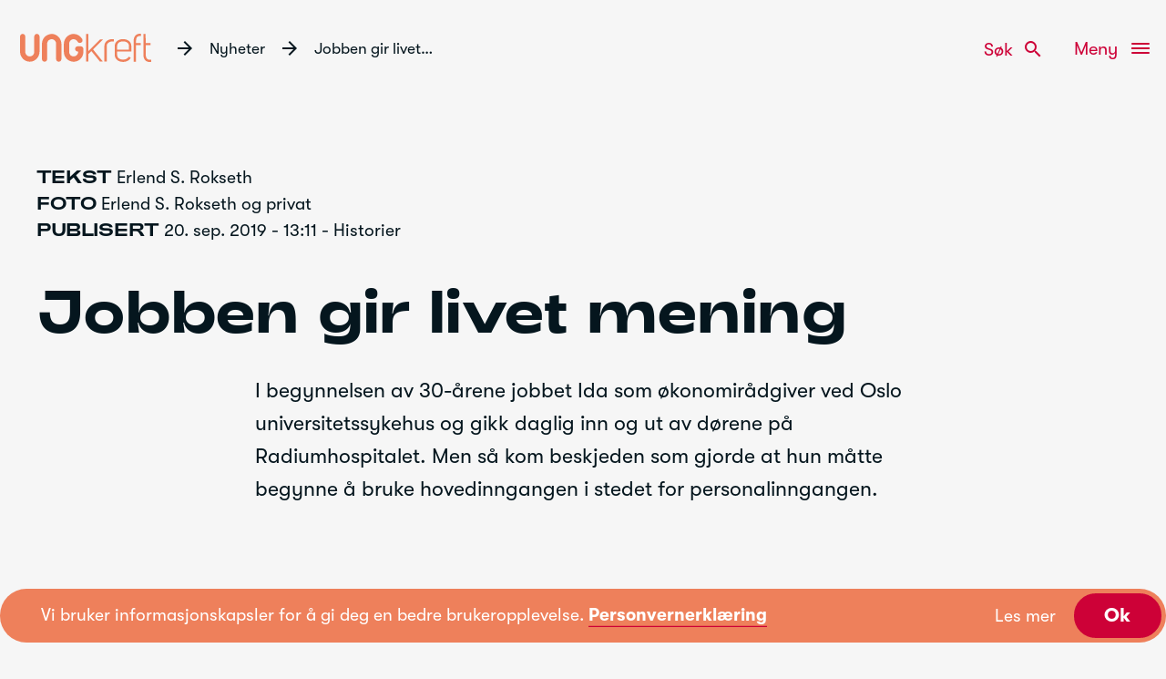

--- FILE ---
content_type: text/html; charset=UTF-8
request_url: https://ungkreft.no/nyheter/jobben-gir-livet-mening
body_size: 14418
content:
<!DOCTYPE html>
<html lang="no" dir="ltr">
	<head>
		<meta charset="utf-8" />
		<meta name="viewport"
			content="width=device-width, initial-scale=1, shrink-to-fit=no" />

		<link href='/dist/main.0853d492.css' rel='stylesheet'/>
					<link rel="icon"
				type="image/png"
				sizes="16x16"
				href="https://ungkreft.no/images/general/Elementer-for-nettsiden/Logoer/Ung-Kreft/ungkreft-some-logo-oransje.png" />
		
		<link href="https://fonts.googleapis.com/icon?family=Material+Icons+Sharp"
			rel="stylesheet" />
												
	<title>Jobben gir livet mening - Ung Kreft</title>
	<meta name="description" content="Ung Kreft hjelper unge kreftrammede og pårørende gjennom nedturene og oppturene." />

	<meta property="fb:app_id" content="">
	<meta property="og:url" content="https://ungkreft.no/nyheter/jobben-gir-livet-mening" />
	<meta property="og:type" content="website" />
	<meta property="og:title" content="Jobben gir livet mening - Ung Kreft" />
	<meta property="og:image" content="" />
	<meta property="og:image:width" content="1200" />
	<meta property="og:image:height" content="630" />
	<meta property="og:description" content="Ung Kreft hjelper unge kreftrammede og pårørende gjennom nedturene og oppturene." />
	<meta property="og:site_name" content="Ung Kreft" />
	<meta property="og:locale" content="nb" />
	<meta property="og:locale:alternate" content="nb" />
	
	<meta name="twitter:card" content="summary_large_image" />
	<meta name="twitter:site" content="" />
	<meta name="twitter:url" content="https://ungkreft.no/nyheter/jobben-gir-livet-mening" />
	<meta name="twitter:title" content="Jobben gir livet mening - Ung Kreft" />
	<meta name="twitter:description" content="Ung Kreft hjelper unge kreftrammede og pårørende gjennom nedturene og oppturene." />
	<meta name="twitter:image" content="" />

	
	<link rel="home" href="https://ungkreft.no/" />
	<link rel="canonical" href="https://ungkreft.no/nyheter/jobben-gir-livet-mening">
			<script>
    // Set to the same value as the web property used on the site

    !function (f, b, e, v, n, t, s) {
      if (f.fbq) return; n = f.fbq = function () {
        n.callMethod ?
        n.callMethod.apply(n, arguments) : n.queue.push(arguments)
      };
      if (!f._fbq) f._fbq = n; n.push = n; n.loaded = !0; n.version = '2.0';
      n.queue = []; t = b.createElement(e); t.async = !0;
      t.src = v; s = b.getElementsByTagName(e)[0];
      s.parentNode.insertBefore(t, s)
    }(window, document, 'script',
      'https://connect.facebook.net/en_US/fbevents.js');
    fbq('init', '362474761455346');
    
    var gaProperty = 'UA-68646360-1';
    var disableStr = 'ga-disable-' + gaProperty;
    fbq('consent', 'revoke');

    (function (e, t, n) {
      if (e.snaptr) return; var a = e.snaptr = function () { a.handleRequest ? a.handleRequest.apply(a, arguments) : a.queue.push(arguments) };

      a.queue = []; var s = 'script'; r = t.createElement(s); r.async = !0;

      r.src = n; var u = t.getElementsByTagName(s)[0];

      u.parentNode.insertBefore(r, u);
    })(window, document,

      'https://sc-static.net/scevent.min.js');



    snaptr('init', 'd99c3e82-a98f-4f70-bfc1-94657fc1be49');

    function getCookie(cname) {
      var name = cname + "=";
      var ca = document.cookie.split(';');
      for(var i = 0; i < ca.length; i++) {
        var c = ca[i];
        while (c.charAt(0) == ' ') {
          c = c.substring(1);
        }
        if (c.indexOf(name) == 0) {
          return c.substring(name.length, c.length);
        }
      }
      return "";
    }
    
    // If no t cookie is set we wont use GA
    if(getCookie("cookieConsent") != ""){
        fbq('consent', 'grant');
        fbq('track', 'PageView');

        snaptr('track', 'PAGE_VIEW');

    }

</script>
<!-- Global site tag (gtag.js) - Google Analytics -->
<script async src="https://www.googletagmanager.com/gtag/js?id=UA-68646360-1"></script>
<script>
window.dataLayer = window.dataLayer || [];
function gtag(){dataLayer.push(arguments);}
gtag('js', new Date());

gtag('config', 'UA-68646360-1');
</script>

<!-- Snap Pixel Code -->

<script type='text/javascript'>









</script>			</head>
																																																																																															<body class="header-light  ">
		<a class="skip-link screen-reader-text" href="#content">Gå til innhold</a>
<div class="header-container show-scroll fall-down">
	<header class="menu--header">
		<div class="menu--header__item">
			<div class="main-logo">
				<a href="https://ungkreft.no/" rel="home">
											<img class="logo-image light"
							src="https://ungkreft.no/images/general/Elementer-for-nettsiden/Logoer/Ung-Kreft/ungkreft-white.svg" />
																<img class="logo-image dark"
							src="https://ungkreft.no/images/general/Elementer-for-nettsiden/Logoer/Ung-Kreft/ungkreft-dark.svg" />
									</a>
							</div>
		</div>
		<div class="menu--header__item">
			<div class="breadcrumbs">
																				<i class="material-icons-sharp">arrow_forward</i>
						<a href="https://ungkreft.no/nyheter">Nyheter</a>
																						<i class="material-icons-sharp">arrow_forward</i>
						<span class="breadcrumbs--single current--entry truncate">
							Jobben gir livet mening
						</span>
												</div>
		</div>
		<div class="filler"></div>
		<div class="menu--header__item display--relative search menu-search">
			<form class="search-form" action="https://ungkreft.no/search/results">
				<input class="search-input"
					type="search"
					name="q"
					placeholder="Søk" />
				<button class="search-submit" type="submit" value="Go">
					<i class="material-icons">search</i>
				</button>
			</form>
			<button id="open-search" class="search-btn">
				Søk<i class="material-icons valign--sub">search</i>
			</button>
		</div>
		<div class="menu--header__item menu-button">
			<button class="menu-item" id="open-button">
				<div class="flex-middle-container">
					<div class="menu-text">
						Meny
					</div>
					<div class="close-text">
						Lukk
					</div>
					<div id="nav-icon">
						<span></span>
						<span></span>
						<span></span>
						<span></span>
					</div>
				</div>
			</button>
		</div>
	</header>
</div>

		<div id="content" class="content">
			
                <div class="header-offset"></div>
        <div class="container container--full-width show-scroll scroll-fade-up">
        <div class="row">
            <div class="col-md-12">
                <div class="article-meta-info text--dark">
                                             <div><span class="text--secondary text--uppercase">Tekst</span> Erlend S. Rokseth</div>
                     
                                             <div><span class="text--secondary text--uppercase">Foto</span> Erlend S. Rokseth og privat</div>
                                        <div><span class="text--secondary text--uppercase">Publisert</span> 20. sep. 2019 - 13:11

                                                    - Historier
                        
                        
                        </div>
                </div>
                <div class="article-title m-top-lg m-bottom-lg">
                    <h1 class="text--secondary">Jobben gir livet mening</h1>
                </div>
            </div>
        </div>
    </div>
    





<div class="container container--limit matrix matrix--content">
    <div class="row">
        <div class="col-md-12">
            <div class="wysiwyg excerpt">
                <p>I begynnelsen av 30-årene jobbet Ida som økonomirådgiver ved Oslo universitetssykehus og gikk daglig inn og ut av dørene på Radiumhospitalet. Men så kom beskjeden som gjorde at hun måtte begynne å bruke hovedinngangen i stedet for personalinngangen.</p>
            </div>
        </div>
    </div>
</div>












<div class="container container--limit matrix matrix--content">
    <div class="row">
        <div class="col-md-12">
            <div class="wysiwyg">
                <p>Etter en lang periode med magesmerter og blødninger nedentil, fikk Ida vite at hun hadde en svulst på livmorhalsen. Kreften var fremskreden og hadde spredt seg til flere lymfeknuter. Foran henne ventet 49 dager med fem cellegiftkurer og 35 strålebehandlinger. Hun var ved godt mot, for hun hadde fått vite det var 67 % sjanse for å bli frisk, og ikke 22 % som sjansen hadde vært om det var en annen form for livmorhalskreft. Ida er over gjennomsnittet glad i tall, men man trengte ikke være økonom eller tallknuser for å bli lettet.</p><p>– Jeg tenkte jeg skulle få cellegift og stråling om morgenen og kanskje jobbe litt etterpå. Men det kunne jeg bare glemme. Jeg pleier ikke å bli særlig dårlig eller kvalm, men behandlingen slo meg helt ut og gjorde meg mer eller mindre sengeliggende, sier Ida.</p>
            </div>
        </div>
    </div>
</div>











<div class="container container--limit matrix matrix--image limit">
    <div class="row">
        <div class="col-md-12">
            <figure class="figure-image">
                <img src="" alt="" />
                            </figure>
        </div>
    </div>
</div>
    











<div class="container container--limit matrix matrix--content">
    <div class="row">
        <div class="col-md-12">
            <div class="wysiwyg">
                <p><strong>Raskere tilbake<br></strong>Da behandlingen var ferdig, kom Ida med i Raskere tilbake som er et rehabiliteringsprogram som tar sikte på å hjelpe folk raskere tilbake til arbeid.</p><p>– <em>Raskere tilbake</em> hjalp meg med å bygge meg opp igjen, både fysisk og mentalt. Det var mange fagpersoner som bidro, jeg ble kjent med andre pasienter i samme situasjon, og jeg fikk tilpasset opptrening, forteller hun.</p><p><strong>Valgte åpenhet<br></strong>Allerede første uken tilbake på jobb hadde Ida et foredrag for alle økonomene på sykehuset om kreftsykdommen og behandlingsforløpet hun hadde vært igjennom. Hun ville eie sin historie, fortelle at hun fortsatt var Ida, og at hun nå var tilbake.</p><p>– Jeg hadde overhodet ikke ventet at noen skulle gråte. Det var første gangen jeg fortalte min historie høyt, og det gjorde visst inntrykk.</p><p>Selv om Ida var tilbake, hang ikke kroppen helt med. Hun ble fort sliten og var sensitiv for støy. Mye stråling mot underlivet og mageregionen har ført til at Ida ofte må akutt på do. Også dette har hun valgt å være åpen om.</p><p>– Jeg har ikke valgt å få kreft, og da kan jeg ikke skamme meg eller ta ettervirkningene personlig, sier hun.</p><p><strong>Logget seg gradvis på<br></strong>Sjefen hennes, Morten, har tilrettelagt for at Ida skal kunne yte sitt beste etter kreftbehandlingen. Da hun kom tilbake til jobb, startet hun i 10 % stilling.</p><p>– Det var så viktig for meg å kunne komme innom jobb, hilse på kolleger og logge meg på. Jeg slapp å gå på faste møter, og jeg kunne velge oppgaver jeg følte var overkommelige. Det var ikke mye, men det lille jeg fikk gjort betydde mye for meg, forteller Ida.</p><p><strong>Rett hode på rett plass<br></strong>Da hun sakte, men sikkert, hadde opparbeidet seg til å klare å jobbe i 60 % stilling, trengte Klinikk for kirurgi, inflammasjonsmedisin og transplantasjon en ny økonomileder. Det er en krevende stilling, og legen hadde anbefalt henne å jobbe maks 80 %. Behandlingen hadde tatt på, og hun følte seg ikke klar for en 100 % stilling som inneholdt personalansvar.</p><p>Sjefen Morten hadde lenge lagt merke til Ida sine ressurser og gode innsats, tross at hun bare jobbet 60 %. Han var mer opptatt av rett hode på rett plass enn nøyaktig hvor mange prosent hun jobbet. Det var han som ble utslagsgivende for at Ida våget å ta steget.</p><p>– Morten oppfordret meg til å søke stillingen. Etter diskusjon og avklaring på hjemmebane med mannen min Tommy, begynte jeg å leke med tanken. Men det var ikke før Morten sa de forløsende ordene: «dette klarer vi, Ida», at jeg faktisk våget å tro på det selv. Jeg søkte, og jobben ble min.</p><p><strong>Ideell arbeidstaker<br></strong>Morten har bare gode ord å si om Ida. Han tenker knapt over at hun av og til trenger noen dager på å hente seg inn etter hektiske perioder, eller at hun av og til må forlate viktige møter for å løpe til nærmeste toalett.</p><p>– Ida er den ideelle arbeidstaker. Hun er ekstremt ryddig og strukturert og leverer meget solid arbeid. I tillegg sier hun ifra om både det hun er fornøyd med og det som kunne vært bedre, sier Morten.</p>
            </div>
        </div>
    </div>
</div>











<div class="container container--limit matrix matrix--image limit">
    <div class="row">
        <div class="col-md-12">
            <figure class="figure-image">
                <img src="" alt="" />
                            </figure>
        </div>
    </div>
</div>
    











<div class="container container--limit matrix matrix--content">
    <div class="row">
        <div class="col-md-12">
            <div class="wysiwyg">
                <p><strong>Kreft er uforutsigbart<br></strong>Morten har bakgrunn som lege og kirurg. Han har mang en gang veid sine ord for å gi kreftpasienter et realistisk virkelighetsbilde uten å love for mye eller for lite om hvor mye de kan klare å jobbe.</p>
<p>– De fleste sykdomsforløp innebærer en sykdomsperiode og en kortere eller lengre rekonvalesenstid før man er tilbake i grei form. Med kreft er det mange flere usikkerhetsmomenter og ofte et lengre forløp. Ettervirkninger av behandlingen med plager og slitenhet kan vare lenge og variere, men for de fleste blir det gradvis bedre, forteller Morten.</p>
<p><strong>Oppfordrer til tilrettelegging<br></strong>Det er viktig å ha en jobb å gå til, mener Morten, både for storsamfunnet og den enkelte. Det handler ikke nødvendigvis om å ansette noen bare for å være snill, men det lønner seg også.</p>
<p>– Kunnskap er viktig å satse på. Jobben er verdifull selv om kapasiteten ikke er 100 %. Arbeidsgivere må legge til rette for arbeid uansett funksjonsnivå og type jobb. Samfunnet har investert i utdanningen, og da er det fornuftig at samfunnet også får noe tilbake. I tillegg er det viktig å fortelle folk at de gjør en god jobb. Alle trenger å føle at de bidrar til fellesskapet, sier Morten.</p>
<p><em>(Saken fortsetter under faktaboksen)</em></p>
            </div>
        </div>
    </div>
</div>












<div class="container matrix matrix--info-box">
    <div class="background--white p-xl">
        <div class="row">
            <div class="col-md-2">
                                    <div class="icon-container">
                        <svg height="512pt" viewBox="-15 0 512 512" width="512pt" xmlns="http://www.w3.org/2000/svg"><path d="m61.484375 245.308594h-46.484375c-8.285156 0-15 6.714844-15 15s6.714844 15 15 15h46.484375c8.285156 0 15-6.714844 15-15s-6.714844-15-15-15zm0 0"/><path d="m466.496094 244.734375h-45.484375c-8.28125 0-15 6.714844-15 15s6.71875 15 15 15h45.484375c8.285156 0 15-6.714844 15-15s-6.714844-15-15-15zm0 0"/><path d="m241.132812 77.230469c8.28125 0 15-6.714844 15-15v-47.230469c0-8.285156-6.71875-15-15-15-8.285156 0-15 6.714844-15 15v47.230469c0 8.285156 6.714844 15 15 15zm0 0"/><path d="m115.480469 113.578125-33.492188-33.652344c-5.847656-5.871093-15.34375-5.890625-21.214843-.046875-5.871094 5.84375-5.894532 15.339844-.046876 21.210938l33.492188 33.652344c2.933594 2.945312 6.78125 4.417968 10.632812 4.417968 3.828126 0 7.65625-1.457031 10.582032-4.371094 5.871094-5.84375 5.890625-15.339843.046875-21.210937zm0 0"/><path d="m420.726562 80.21875c-5.867187-5.851562-15.363281-5.839844-21.214843.027344l-32.640625 32.71875c-5.851563 5.863281-5.839844 15.363281.027344 21.214844 2.925781 2.917968 6.761718 4.378906 10.59375 4.378906 3.84375 0 7.691406-1.46875 10.621093-4.40625l32.640625-32.71875c5.847656-5.867188 5.835938-15.363282-.027344-21.214844zm0 0"/><path d="m241.019531 108.558594c-73.460937 0-133.226562 59.890625-133.226562 133.511718 0 45.007813 22.785156 86.96875 60.019531 111.558594v107.101563c0 28.269531 22.957031 51.269531 51.179688 51.269531h44.496093c28.21875 0 51.179688-23 51.179688-51.269531v-107.394531c36.957031-24.625 59.574219-66.480469 59.574219-111.265626 0-73.621093-59.765626-133.511718-133.222657-133.511718zm43.648438 288.589844v26.476562h-86.855469v-26.476562zm-21.179688 84.851562h-44.496093c-11.679688 0-21.179688-9.542969-21.179688-21.269531v-7.105469h86.855469v7.105469c0 11.726562-9.503907 21.269531-21.179688 21.269531zm28.714844-150.019531c-4.660156 2.675781-7.535156 7.636719-7.535156 13.011719v22.15625h-28.648438v-92.554688h25.691407c8.28125 0 15-6.714844 15-15 0-8.28125-6.71875-15-15-15h-81.382813c-8.285156 0-15 6.71875-15 15 0 8.285156 6.714844 15 15 15h25.691406v92.554688h-28.207031v-21.910157c0-5.394531-2.898438-10.375-7.589844-13.039062-32.335937-18.375-52.425781-52.910157-52.425781-90.128907 0-57.078124 46.304687-103.511718 103.222656-103.511718s103.222657 46.433594 103.222657 103.511718c0 37.039063-19.941407 71.488282-52.039063 89.910157zm0 0"/></svg>
                    </div>
                                
            </div>
            <div class="col-md-8">
                <h2 class="text--red text--secondary m-bottom-md">Mortens tips</h2>
                <div class="wysiwyg"><p>Her er Mortens råd til andre arbeidsgivere:</p><ul><li><em>Ikke vær redd for å vurdere noen som har eller har hatt kreft.</em></li><li><em>Ikke undervurder betydningen av å ha en jobb.</em></li><li><em>Etterstreb åpenhet. Søk informasjon.</em></li><li><em>Tenk langsiktig. Bedring kan ta tid.</em></li></ul></div>
            </div>
        </div>
    </div>
</div>












<div class="container container--limit matrix matrix--content">
    <div class="row">
        <div class="col-md-12">
            <div class="wysiwyg">
                <p><strong>Vil ikke sluntre unna<br></strong>Snart fem år etter endt behandling hender det fortsatt at kroppen ikke spiller på lag med Ida. Noen dager er hun så sliten og magen så kranglete at det ikke noen vits i å møte opp på jobb. Da har hun hjemmekontor. Og trenger hun en dag eller to på sofaen for å hente seg inn, er det rom for det.</p>
<p>– Jeg syns ikke det er ubehagelig å levere sykmelding til Morten. Han vet at da er det helt nødvendig. Jeg er redd for å bli tatt for å være en unnasluntrer, men vet med meg selv at ingen har grunn til å beskylde meg for det.</p>
<p>Hun har ofte brukt onsdager for å hente seg inn når det har vært nødvendig. Da får hun et hvileskjær i løpet av uka, og det blir mer forutsigbart for de andre på jobben. Det hender også hun må ta pause fra seminarer for å gå å legge seg litt slik at hun kan klare resten av dagen. Det er godt å vite at det er helt greit.</p>
<p><strong>Altoppslukende arbeid<br></strong>Jobben som økonomileder er krevende og tidvis altoppslukende. Det hender at Ida låser seg inne på toalettet og gråter litt på tunge dager, før hun fortsetter arbeidet. I de travleste periodene jobber hun til hun stuper og må i etterkant bruke tid på å hente seg inn igjen.</p>
<p>– Vi må ikke glemme at dette også skjer blant folk som ikke har senskader. Ida kunne sikkert hatt det komfortabelt med å jobbe som rådgiver i redusert stilling. Men hun er av typen som løfter blikket og vil mer, sier Morten.</p>
<p><em>(Saken fortsetter under faktaboksen)</em></p>
            </div>
        </div>
    </div>
</div>












<div class="container matrix matrix--info-box">
    <div class="background--white p-xl">
        <div class="row">
            <div class="col-md-2">
                                    <div class="icon-container">
                        <svg height="512pt" viewBox="-15 0 512 512" width="512pt" xmlns="http://www.w3.org/2000/svg"><path d="m61.484375 245.308594h-46.484375c-8.285156 0-15 6.714844-15 15s6.714844 15 15 15h46.484375c8.285156 0 15-6.714844 15-15s-6.714844-15-15-15zm0 0"/><path d="m466.496094 244.734375h-45.484375c-8.28125 0-15 6.714844-15 15s6.71875 15 15 15h45.484375c8.285156 0 15-6.714844 15-15s-6.714844-15-15-15zm0 0"/><path d="m241.132812 77.230469c8.28125 0 15-6.714844 15-15v-47.230469c0-8.285156-6.71875-15-15-15-8.285156 0-15 6.714844-15 15v47.230469c0 8.285156 6.714844 15 15 15zm0 0"/><path d="m115.480469 113.578125-33.492188-33.652344c-5.847656-5.871093-15.34375-5.890625-21.214843-.046875-5.871094 5.84375-5.894532 15.339844-.046876 21.210938l33.492188 33.652344c2.933594 2.945312 6.78125 4.417968 10.632812 4.417968 3.828126 0 7.65625-1.457031 10.582032-4.371094 5.871094-5.84375 5.890625-15.339843.046875-21.210937zm0 0"/><path d="m420.726562 80.21875c-5.867187-5.851562-15.363281-5.839844-21.214843.027344l-32.640625 32.71875c-5.851563 5.863281-5.839844 15.363281.027344 21.214844 2.925781 2.917968 6.761718 4.378906 10.59375 4.378906 3.84375 0 7.691406-1.46875 10.621093-4.40625l32.640625-32.71875c5.847656-5.867188 5.835938-15.363282-.027344-21.214844zm0 0"/><path d="m241.019531 108.558594c-73.460937 0-133.226562 59.890625-133.226562 133.511718 0 45.007813 22.785156 86.96875 60.019531 111.558594v107.101563c0 28.269531 22.957031 51.269531 51.179688 51.269531h44.496093c28.21875 0 51.179688-23 51.179688-51.269531v-107.394531c36.957031-24.625 59.574219-66.480469 59.574219-111.265626 0-73.621093-59.765626-133.511718-133.222657-133.511718zm43.648438 288.589844v26.476562h-86.855469v-26.476562zm-21.179688 84.851562h-44.496093c-11.679688 0-21.179688-9.542969-21.179688-21.269531v-7.105469h86.855469v7.105469c0 11.726562-9.503907 21.269531-21.179688 21.269531zm28.714844-150.019531c-4.660156 2.675781-7.535156 7.636719-7.535156 13.011719v22.15625h-28.648438v-92.554688h25.691407c8.28125 0 15-6.714844 15-15 0-8.28125-6.71875-15-15-15h-81.382813c-8.285156 0-15 6.71875-15 15 0 8.285156 6.714844 15 15 15h25.691406v92.554688h-28.207031v-21.910157c0-5.394531-2.898438-10.375-7.589844-13.039062-32.335937-18.375-52.425781-52.910157-52.425781-90.128907 0-57.078124 46.304687-103.511718 103.222656-103.511718s103.222657 46.433594 103.222657 103.511718c0 37.039063-19.941407 71.488282-52.039063 89.910157zm0 0"/></svg>
                    </div>
                                
            </div>
            <div class="col-md-8">
                <h2 class="text--red text--secondary m-bottom-md">Idas tips</h2>
                <div class="wysiwyg"><p>Her er Idas tips for å kunne jobbe med nedsatt funksjonsevne:</p><ul><li><em>Lag lister. Merk av frister og de oppgavene som må gjøres innen da.</em></li><li><em>Vær i forkant. Strukturer arbeidet og begynn med det viktigste.</em></li><li><em>Få hjelp. Ser du at lista blir for lang, si ifra og fordel oppgaver eller gjør andre avtaler.</em></li></ul></div>
            </div>
        </div>
    </div>
</div>












<div class="container container--limit matrix matrix--content">
    <div class="row">
        <div class="col-md-12">
            <div class="wysiwyg">
                <p><strong>Jobb i stedet for barn<br></strong>Ida legger ikke skjul på at jobben er noe hun prioriterer høyt. For høyt ifølge fastlegen hennes.</p><p>– Hver gang jeg er hos legen spør han hvor mye jeg jobber, og hver gang blir han like misfornøyd med svaret. Han hadde nok helst sett at jeg prioriterte annerledes og brukte mer tid på fysisk aktivitet, slik at jeg kanskje kunne fått mer overskudd. Jeg fikk kreft i den tiden da «alle» rundt meg var i gang med å stifte familie. Tommy og jeg skulle også prøve å få barn, men det satte kreften en stopper for. Jeg ville nok ikke jobbet så mye om jeg hadde hatt barn. Nå gir jobben livet mening, sier Ida.</p><p><strong>Må sette grenser<br></strong>Når hun har vansker med å begrense seg, blir det desto viktigere for Morten og de andre på jobben å si at hun må roe ned.</p><p>– Det hjelper sjeldent å foreslå mer hjemmetid for Ida ettersom hun ikke er et minutt mer borte fra jobben enn høyst nødvendig. Men det har hendt jeg har sagt til henne at jeg ikke vil se henne på noen dager, men det er veldig godt ment, forteller Morten.</p><p><strong>Åpenhet er nøkkelen<br></strong>Morten trekker frem Idas åpenhet som viktig for at det skal la seg gjøre å ha en god dialog. Han mener dette er noe også andre overordnede bør legge vekt på når de vurderer ansettelse av noen med nedsatt arbeidskapasitet.</p><p>– Ta personen på ordet. Skaff informasjon for å kunne tilrettelegge best mulig, og ha en dialog underveis. Begge parter har mye å vinne og lite å tape, sier Morten.</p>
            </div>
        </div>
    </div>
</div>











<div class="container container--limit matrix matrix--image limit">
    <div class="row">
        <div class="col-md-12">
            <figure class="figure-image">
                <img src="" alt="" />
                            </figure>
        </div>
    </div>
</div>
    











<div class="container matrix matrix--info-box">
    <div class="background--white p-xl">
        <div class="row">
            <div class="col-md-2">
                                    <div class="icon-container">
                        
                    </div>
                                
            </div>
            <div class="col-md-8">
                <h2 class="text--red text--secondary m-bottom-md">Arbeidsliv etter kreft</h2>
                <div class="wysiwyg"><ul><li><em>40 % av alle som blir rammet av kreft, er i arbeidsfør alder.</em></li><li><em>Kun halvparten vender tilbake arbeidslivet.</em></li><li><em>Les mer om tilrettelegging på <a href="https://kreftforeningen.no/rad-og-rettigheter/arbeid-og-studier/tilrettelegging/">Kreftforeningen sine nettsider</a>.</em></li><li><em>Les om en nylig publisert <a href="https://forskning.no/arbeid-helse-kreft/tilfeldigheter-rar-pa-veien-tilbake-til-arbeidslivet-etter-kreft/1287594">studie om arbeidsliv etter kreft</a>.</em></li></ul></div>
            </div>
        </div>
    </div>
</div>









		</div>

		<footer class="main-footer">
			<div class="site-footer">
    <div class="waves">
        <div class="waves-single wave-front"><?xml version="1.0" encoding="UTF-8"?>
<svg xmlns="http://www.w3.org/2000/svg" width="1440" height="169" viewBox="0 0 1440 169" fill="none" preserveAspectRatio="none">
  <path d="M1440 58.2492V169H0V58.2492C0 58.2492 195.913 189.31 652.861 58.2492C1109.81 -72.8115 1440 58.2492 1440 58.2492Z" fill="#F6F6F6"></path>
</svg>
</div>
        <div class="waves-single wave-middle"><?xml version="1.0" encoding="UTF-8"?>
<svg xmlns="http://www.w3.org/2000/svg" width="1705" height="227" viewBox="0 0 1705 227" fill="none">
  <path d="M1185.36 88.331C1204.85 94.0023 1224.31 99.5985 1243.93 104.794L1705 226.882H0L323.145 84.2312C392.283 53.7104 463.545 27.5609 538.167 15.5975C596.46 6.25201 671.33 -1.91413 746.873 0.395321C886.07 4.67663 1106.6 65.4123 1185.36 88.331Z" fill="#E17853"></path>
</svg>
</div>
        <div class="waves-single wave-back"><?xml version="1.0" encoding="UTF-8"?>
<svg xmlns="http://www.w3.org/2000/svg" width="1496" height="227" viewBox="0 0 1496 227" fill="none">
  <path d="M342.771 107.563C341.83 107.885 341.03 108.164 340.091 108.491L0 226.943H1495.5L1269.35 110.722C1175.84 62.6707 1077.71 22.5257 973.416 9.3246C923.646 3.02504 866.432 -1.30519 808.828 0.455868C643.557 5.53913 363.903 100.326 342.771 107.563Z" fill="#CD0137"></path>
</svg>
</div>
    </div>
    <div class="background--blue  p-bottom-em-4 p-top-lg">
        <div class="container container--full-width">
            <div class="row">
                <div class="col-md-6 p-top-md">
                                           <img class="logo-image light" src="https://ungkreft.no/images/general/Elementer-for-nettsiden/Logoer/Ung-Kreft/ungkreft-white.svg" />
                                        <div class="contact-info text--white p-top-md">
                        <div><a class="clean link-underline-orange text--white" href="mailto:post@ungkreft.no">post@ungkreft.no</a></div>
                        <div class="p-top-sm">Postboks 78 Sentrum, 0101 Oslo</div>
                        <div class="p-top-sm">Kongens gate 6, 0153 Oslo</div>
                    </div>
                    <div class="links m-top-lg">
                                                    <div class"p-top-sm"><a class="clean text--white link-underline-orange" href="https://ungkreft.no/kontakt-oss">Kontakt oss</a></div>
                                                    <div class"p-top-sm"><a class="clean text--white link-underline-orange" href="https://ungkreft.no/personvernerklaring">Personvernerklæring</a></div>
                                                    <div class"p-top-sm"><a class="clean text--white link-underline-orange" href="https://ungkreft.no/standard-kjøpsvilkår">Standard kjøpsvilkår</a></div>
                                            </div>
                    <div class="support-logo m-top-xl m-bottom-lg">
                                                   <img style="max-width:170px;" class="kreftforeningen" src="https://ungkreft.no/images/general/Elementer-for-nettsiden/Logoer/Kreftforeningen/tilsluttet-Kreftforeningen-neg.png" />
                                                                           <img style="max-width:170px;" class="kreftforeningen" src="https://ungkreft.no/images/general/Elementer-for-nettsiden/Logoer/Innsamlingskontrollen/ik-stempel-hvit-alpha.png" />
                                            </div>
                    <div class="support-logo m-top-xl m-bottom-lg" style="max-width:170px;">
                       
                    </div>
                </div>
                <div class="col-md-5">
                    <div class="newsletter text--white">
                        <h4 class="text--secondary m-bottom-lg p-top-md">Meld deg på nyhetsbrev!</h4>
                        <form class="newsletter-form" action="" method="post">
                            <input type="hidden" name="CRAFT_CSRF_TOKEN" value="3a-qSk8UsisjYNPkGYrsbbi1tVh1GfSI3V-05ZKLLX_lhJuJGesFBa2W0B86U8hCZD-UhWvQmADoxcwBRzS1u543zL34508mlfGpy12ebDI=">
                            
                            <input type="hidden" name="action" value="mailchimp-subscribe/audience/subscribe">
                            <input type="hidden" name="language" value="no">


                            
                            
                            <div class="newsletter-form-elements">
                                <div class="p-bottom-sm">
                                    <label class="email-label" for="emailInput">
                                        E-post
                                    </label>
                                </div>
                                <input class="email-input" id="emailInput" type="text" name="email" 
                                    />
                                    <div class="acceptance">
                                        
                                        <label>
                                            <input class="acceptance-input" id="acceptance" type="checkbox">
                                            <span class="checkbox"></span>
                                            <span class="label-text">Jeg godtar at Ung Kreft kan bruke informasjonen til å kontakte meg.</span>
                                        </label>
                                        
                                    </div>
                                    <input class="submit" type="submit" name="" value="Meld meg på" />
                            </div>
                            
                        </form>
                    </div> 
                    <!-- end newsletter -->
                    <div class="row social-links m-top-xl">
                        <div class="col-md-6">
                            <div class="social-link facebook"><a href="https://www.facebook.com/ungkreft/" target="_blank"><?xml version="1.0" encoding="UTF-8"?>
<svg xmlns="http://www.w3.org/2000/svg" width="24" height="24" viewBox="0 0 24 24" fill="none">
  <path fill-rule="evenodd" clip-rule="evenodd" d="M12.8192 24H1.32462C0.592836 24 0 23.4068 0 22.6753V1.32461C0 0.592925 0.592929 0 1.32462 0H22.6755C23.407 0 24 0.592925 24 1.32461V22.6753C24 23.4069 23.4069 24 22.6755 24H16.5597V14.7059H19.6793L20.1464 11.0838H16.5597V8.77132C16.5597 7.72264 16.8509 7.008 18.3546 7.008L20.2727 7.00717V3.76755C19.9409 3.7234 18.8024 3.62479 17.4778 3.62479C14.7124 3.62479 12.8192 5.31276 12.8192 8.4126V11.0838H9.69156V14.7059H12.8192V24Z" fill="#13082F"></path>
</svg>
 <span>Facebook</span></a></div>
                            <div class="social-link instagram"><a href="https://www.instagram.com/ungkreft/?hl=nb" target="_blank"><?xml version="1.0" encoding="UTF-8"?>
<svg xmlns="http://www.w3.org/2000/svg" width="24" height="24" viewBox="0 0 24 24" fill="none">
  <path fill-rule="evenodd" clip-rule="evenodd" d="M12 0C8.741 0 8.33234 0.0138139 7.05242 0.0722133C5.77516 0.13047 4.90283 0.333343 4.13954 0.630008C3.35044 0.936629 2.68123 1.34695 2.01406 2.01406C1.34695 2.68123 0.936629 3.35044 0.630008 4.13954C0.333343 4.90283 0.13047 5.77516 0.0722133 7.05242C0.0138139 8.33234 0 8.741 0 12C0 15.259 0.0138139 15.6677 0.0722133 16.9476C0.13047 18.2248 0.333343 19.0972 0.630008 19.8605C0.936629 20.6496 1.34695 21.3188 2.01406 21.9859C2.68123 22.653 3.35044 23.0634 4.13954 23.37C4.90283 23.6667 5.77516 23.8695 7.05242 23.9278C8.33234 23.9862 8.741 24 12 24C15.259 24 15.6677 23.9862 16.9476 23.9278C18.2248 23.8695 19.0972 23.6667 19.8605 23.37C20.6496 23.0634 21.3188 22.653 21.9859 21.9859C22.653 21.3188 23.0634 20.6496 23.37 19.8605C23.6667 19.0972 23.8695 18.2248 23.9278 16.9476C23.9862 15.6677 24 15.259 24 12C24 8.741 23.9862 8.33234 23.9278 7.05242C23.8695 5.77516 23.6667 4.90283 23.37 4.13954C23.0634 3.35044 22.653 2.68123 21.9859 2.01406C21.3188 1.34695 20.6496 0.936629 19.8605 0.630008C19.0972 0.333343 18.2248 0.13047 16.9476 0.0722133C15.6677 0.0138139 15.259 0 12 0ZM12 2C15.2569 2 15.6427 2.01244 16.929 2.07113C18.1182 2.12536 18.7641 2.32407 19.1939 2.49112C19.7633 2.71239 20.1696 2.97671 20.5964 3.40358C21.0233 3.83039 21.2876 4.23673 21.5089 4.80609C21.6759 5.23591 21.8746 5.88177 21.9289 7.07104C21.9876 8.35725 22 8.74306 22 12C22 15.2569 21.9876 15.6427 21.9289 16.929C21.8746 18.1182 21.6759 18.7641 21.5089 19.1939C21.2876 19.7633 21.0233 20.1696 20.5964 20.5964C20.1696 21.0233 19.7633 21.2876 19.1939 21.5089C18.7641 21.6759 18.1182 21.8746 16.929 21.9289C15.6429 21.9876 15.2572 22 12 22C8.74281 22 8.35711 21.9876 7.07104 21.9289C5.88177 21.8746 5.23591 21.6759 4.80609 21.5089C4.23673 21.2876 3.83039 21.0233 3.40358 20.5964C2.97676 20.1696 2.71239 19.7633 2.49112 19.1939C2.32407 18.7641 2.12536 18.1182 2.07113 16.929C2.01244 15.6427 2 15.2569 2 12C2 8.74306 2.01244 8.35725 2.07113 7.07104C2.12536 5.88177 2.32407 5.23591 2.49112 4.80609C2.71239 4.23673 2.97671 3.83039 3.40358 3.40358C3.83039 2.97671 4.23673 2.71239 4.80609 2.49112C5.23591 2.32407 5.88177 2.12536 7.07104 2.07113C8.35725 2.01244 8.74306 2 12 2ZM6 12C6 8.68627 8.68627 6 12 6C15.3137 6 18 8.68627 18 12C18 15.3137 15.3137 18 12 18C8.68627 18 6 15.3137 6 12ZM12 16C9.79085 16 8 14.2091 8 12C8 9.79085 9.79085 8 12 8C14.2091 8 16 9.79085 16 12C16 14.2091 14.2091 16 12 16ZM18.5 7C19.3284 7 20 6.32846 20 5.50002C20 4.67159 19.3284 4 18.5 4C17.6716 4 17 4.67159 17 5.50002C17 6.32846 17.6716 7 18.5 7Z" fill="#13082F"></path>
</svg>
 <span>Instagram</span></a></div>
                            <div class="social-link snapchat"><a href="https://www.snapchat.com/add/ungkreft" target="_blank"><?xml version="1.0" encoding="UTF-8"?>
<svg xmlns="http://www.w3.org/2000/svg" width="24" height="24" viewBox="0 0 24 24">
  <path d="M5.829 4.533c-.6 1.344-.363 3.752-.267 5.436-.648.359-1.48-.271-1.951-.271-.49 0-1.075.322-1.167.802-.066.346.089.85 1.201 1.289.43.17 1.453.37 1.69.928.333.784-1.71 4.403-4.918 4.931-.251.041-.43.265-.416.519.056.975 2.242 1.357 3.211 1.507.099.134.179.7.306 1.131.057.193.204.424.582.424.493 0 1.312-.38 2.738-.144 1.398.233 2.712 2.215 5.235 2.215 2.345 0 3.744-1.991 5.09-2.215.779-.129 1.448-.088 2.196.058.515.101.977.157 1.124-.349.129-.437.208-.992.305-1.123.96-.149 3.156-.53 3.211-1.505.014-.254-.165-.477-.416-.519-3.154-.52-5.259-4.128-4.918-4.931.236-.557 1.252-.755 1.69-.928.814-.321 1.222-.716 1.213-1.173-.011-.585-.715-.934-1.233-.934-.527 0-1.284.624-1.897.286.096-1.698.332-4.095-.267-5.438-1.135-2.543-3.66-3.829-6.184-3.829-2.508 0-5.014 1.268-6.158 3.833z" fill="#020202"></path>
</svg>
 <span>Snapchat</span></a></div>
                        </div>
                        <div class="col-md-6">
                            <div class="social-link spotify"><a href="https://open.spotify.com/user/th7n2y46ju21kdrz4fde1bh1f?si=NvWCZnOMQqm3H-dhv9bC3w&amp;fbclid=IwAR1o-2Tv7QTjQgoAoKbj-g1tPDpHtLN4bDnSSFbbEwS3BNsNkWLfa3iKXA4" target="_blank"><?xml version="1.0" encoding="UTF-8"?>
<svg xmlns="http://www.w3.org/2000/svg" width="24" height="24" fill-rule="evenodd" clip-rule="evenodd">
  <path d="M19.098 10.638c-3.868-2.297-10.248-2.508-13.941-1.387-.593.18-1.22-.155-1.399-.748-.18-.593.154-1.22.748-1.4 4.239-1.287 11.285-1.038 15.738 1.605.533.317.708 1.005.392 1.538-.316.533-1.005.709-1.538.392zm-.126 3.403c-.272.44-.847.578-1.287.308-3.225-1.982-8.142-2.557-11.958-1.399-.494.15-1.017-.129-1.167-.623-.149-.495.13-1.016.624-1.167 4.358-1.322 9.776-.682 13.48 1.595.44.27.578.847.308 1.286zm-1.469 3.267c-.215.354-.676.465-1.028.249-2.818-1.722-6.365-2.111-10.542-1.157-.402.092-.803-.16-.895-.562-.092-.403.159-.804.562-.896 4.571-1.045 8.492-.595 11.655 1.338.353.215.464.676.248 1.028zm-5.503-17.308c-6.627 0-12 5.373-12 12 0 6.628 5.373 12 12 12 6.628 0 12-5.372 12-12 0-6.627-5.372-12-12-12z"></path>
</svg>
 <span>Spotify</span></a></div>
                            <div class="social-link twitter"><a href="https://twitter.com/ungkreft" target="_blank"><?xml version="1.0" encoding="UTF-8"?>
<svg xmlns="http://www.w3.org/2000/svg" width="24" height="24" viewBox="0 0 24 24" fill="none">
  <path fill-rule="evenodd" clip-rule="evenodd" d="M24 4.36764C23.1182 4.76923 22.1687 5.04081 21.1727 5.16215C22.1898 4.5381 22.9702 3.54857 23.3379 2.36981C22.3856 2.94763 21.3333 3.368 20.2092 3.59336C19.3133 2.6125 18.0328 2 16.6156 2C13.8982 2 11.6936 4.26074 11.6936 7.04875C11.6936 7.44456 11.7359 7.82882 11.8204 8.19863C7.72812 7.98772 4.10072 5.97978 1.67072 2.92163C1.2467 3.66992 1.0044 4.5381 1.0044 5.46262C1.0044 7.21343 1.87357 8.75912 3.19493 9.66486C2.38915 9.6403 1.62846 9.41062 0.96355 9.03503V9.09715C0.96355 11.5442 2.66103 13.5854 4.91495 14.0477C4.5022 14.1661 4.06691 14.2254 3.61754 14.2254C3.30058 14.2254 2.99067 14.195 2.69061 14.1358C3.31749 16.1408 5.13471 17.6013 7.29002 17.6403C5.60521 18.9953 3.48089 19.8028 1.17485 19.8028C0.777602 19.8028 0.384575 19.7797 0 19.7335C2.17926 21.1636 4.76845 22 7.54781 22C16.6057 22 21.5573 14.3077 21.5573 7.63525C21.5573 7.41567 21.5531 7.1961 21.5446 6.98086C22.5068 6.26869 23.3421 5.38028 24 4.36764Z" fill="#13082F"></path>
</svg>
 <span>Twitter</span></a></div>
                            <div class="social-link twitter"><a href="https://www.tiktok.com/@ungkreft?lang=en" target="_blank"><?xml version="1.0" encoding="UTF-8"?>
<svg xmlns="http://www.w3.org/2000/svg" id="Capa_1" height="512" viewBox="0 0 512 512" width="512">
  <g>
    <path fill="#FFFFFF" d="m480.32 128.39c-29.22 0-56.18-9.68-77.83-26.01-24.83-18.72-42.67-46.18-48.97-77.83-1.56-7.82-2.4-15.89-2.48-24.16h-83.47v228.08l-.1 124.93c0 33.4-21.75 61.72-51.9 71.68-8.75 2.89-18.2 4.26-28.04 3.72-12.56-.69-24.33-4.48-34.56-10.6-21.77-13.02-36.53-36.64-36.93-63.66-.63-42.23 33.51-76.66 75.71-76.66 8.33 0 16.33 1.36 23.82 3.83v-62.34-22.41c-7.9-1.17-15.94-1.78-24.07-1.78-46.19 0-89.39 19.2-120.27 53.79-23.34 26.14-37.34 59.49-39.5 94.46-2.83 45.94 13.98 89.61 46.58 121.83 4.79 4.73 9.82 9.12 15.08 13.17 27.95 21.51 62.12 33.17 98.11 33.17 8.13 0 16.17-.6 24.07-1.77 33.62-4.98 64.64-20.37 89.12-44.57 30.08-29.73 46.7-69.2 46.88-111.21l-.43-186.56c14.35 11.07 30.04 20.23 46.88 27.34 26.19 11.05 53.96 16.65 82.54 16.64v-60.61-22.49c.02.02-.22.02-.24.02z"></path>
  </g>
</svg>
 <span>TikTok</span></a></div>
                        </div>
                    </div>
                </div>
                <!-- end col 6 -->
            </div>
            <!-- end row -->
        </div>
        <!-- end container  -->
    </div>
    <!-- end background blue -->
</div>
<!-- end site footer -->
		</footer>
		<div class="mega-menu">
    <div class="background--blue">
        <div class="container container--full-width">
            <div class="row">
                <div class="col-md-4">
                    <div class="menu-title">Aktuelt</div>
                                            <div class="menu-link-container"><a class="menu-link" href="https://ungkreft.no/">Forside</a></div>
                                            <div class="menu-link-container"><a class="menu-link" href="https://ungkreft.no/arrangementer">Arrangementer</a></div>
                                            <div class="menu-link-container"><a class="menu-link" href="https://ungkreft.no/nyheter">Nyheter</a></div>
                                            <div class="menu-link-container"></div>
                                    </div>
                <div class="col-md-4">
                    <div class="menu-title">Våre tilbud</div>
                                            <div class="menu-link-container"><a class="menu-link" href="https://ungkreft.no/tilbud-og-aktiviteter">Tilbud og aktiviteter</a></div>
                                            <div class="menu-link-container"><a class="menu-link" href="https://ungkreft.no/ung-og-kreftrammet">For kreftrammede</a></div>
                                            <div class="menu-link-container"><a class="menu-link" href="https://ungkreft.no/parorende-eller-etterlatt">For pårørende</a></div>
                                            <div class="menu-link-container"><a class="menu-link" href="https://ungkreft.no/medlemsfordeler">Bli medlem</a></div>
                                            <div class="menu-link-container"><a class="menu-link" href="https://ungkreft.no/tilbud-og-aktiviteter/fylkesgrupper">Finn din fylkesgruppe</a></div>
                                    </div>
                <div class="col-md-4">
                    <div class="menu-title">Organisasjon</div>
                                            <div class="menu-link-container"><a class="menu-link" href="https://ungkreft.no/om-ung-kreft">Om Ung Kreft</a></div>
                                            <div class="menu-link-container"><a class="menu-link" href="https://ungkreft.no/stott-oss">Støtt oss</a></div>
                                            <div class="menu-link-container"><a class="menu-link" href="https://ungkreft.no/bli-frivillig">Bli frivillig</a></div>
                                            <div class="menu-link-container"><a class="menu-link" href="https://ungkreft.no/for-frivillige">For frivillige</a></div>
                                            <div class="menu-link-container"><a class="menu-link" href="https://ungkreft.no/kontakt-oss">Kontakt oss</a></div>
                                    </div>
            </div>
        </div>
    </div>
    <div class="waves">
        <div class="waves-single wave-front"><?xml version="1.0" encoding="UTF-8"?>
<svg xmlns="http://www.w3.org/2000/svg" width="1440" height="169" viewBox="0 0 1440 169" fill="none" preserveAspectRatio="none">
  <path d="M1440 58.2492V169H0V58.2492C0 58.2492 195.913 189.31 652.861 58.2492C1109.81 -72.8115 1440 58.2492 1440 58.2492Z" fill="#F6F6F6"></path>
</svg>
</div>
        <div class="waves-single wave-middle"><?xml version="1.0" encoding="UTF-8"?>
<svg xmlns="http://www.w3.org/2000/svg" width="1705" height="227" viewBox="0 0 1705 227" fill="none">
  <path d="M1185.36 88.331C1204.85 94.0023 1224.31 99.5985 1243.93 104.794L1705 226.882H0L323.145 84.2312C392.283 53.7104 463.545 27.5609 538.167 15.5975C596.46 6.25201 671.33 -1.91413 746.873 0.395321C886.07 4.67663 1106.6 65.4123 1185.36 88.331Z" fill="#E17853"></path>
</svg>
</div>
        <div class="waves-single wave-back"><?xml version="1.0" encoding="UTF-8"?>
<svg xmlns="http://www.w3.org/2000/svg" width="1496" height="227" viewBox="0 0 1496 227" fill="none">
  <path d="M342.771 107.563C341.83 107.885 341.03 108.164 340.091 108.491L0 226.943H1495.5L1269.35 110.722C1175.84 62.6707 1077.71 22.5257 973.416 9.3246C923.646 3.02504 866.432 -1.30519 808.828 0.455868C643.557 5.53913 363.903 100.326 342.771 107.563Z" fill="#CD0137"></path>
</svg>
</div>
    </div>
</div>
		<!-- <script type="text/javascript" src="https://ungkreft.no//assets/js/all.min.js"></script> -->
		<script src='/dist/js.c922f33c.js'></script>
		<script src="https://www.edialog24.no/chatvindu4/ungkreft/chat.js"></script>
		

<script>
    function setCookie(cname, cvalue, exdays) {
      var d = new Date();
      d.setTime(d.getTime() + (exdays*24*60*60*1000));
      var expires = "expires="+ d.toUTCString();
      document.cookie = cname + "=" + cvalue + ";" + expires + ";path=/";
    }
    function getCookie(cname) {
      var name = cname + "=";
      var ca = document.cookie.split(';');
      for(var i = 0; i < ca.length; i++) {
        var c = ca[i];
        while (c.charAt(0) == ' ') {
          c = c.substring(1);
        }
        if (c.indexOf(name) == 0) {
          return c.substring(name.length, c.length);
        }
      }
      return "";
    }
    $(function(){

        // If cookie is set for hiding this then hide cookie notice

        if(getCookie('cookieClicked') == ""){
            $('.cookie-notice').removeClass('hide');
        }

        // If cookie for accepting is set then add scripts to header
        $('#consent-button').click(function(){
            setCookie("cookieConsent","true",365);
            setCookie("cookieClicked","true",30);
            $('.cookie-notice').hide();
        });
        $('#no-consent-button').click(function(){
            setCookie("cookieClicked","true",30);
            $('.cookie-notice').hide();
        });

    })
</script>

<div class="cookie-notice hide">
    <div class="inner container container--full-width">
        <div class="cookie-text">
            Vi bruker informasjonskapsler for å gi deg en bedre brukeropplevelse.
            <a class="text--thick clean text--white link-underline-red" href="https://ungkreft.no/personvernerklaring">Personvernerklæring</a>
        </div>
        <div class="cookie-buttons">
            <a href="https://ungkreft.no/personvernerklaring" class="clean text--white link-underline m-right-md">Les mer</a>
            <button id="consent-button" class="btn btn--red" href="#">Ok</button>
        </div>
    </div>
</div>	</body>
</html>


--- FILE ---
content_type: text/css
request_url: https://ungkreft.no/dist/main.0853d492.css
body_size: 18612
content:
@charset "UTF-8";

/*! minireset.css v0.0.4 | MIT License | github.com/jgthms/minireset.css */blockquote,body,dd,dl,dt,fieldset,figure,h1,h2,h3,h4,h5,h6,hr,html,iframe,legend,li,ol,p,pre,textarea,ul{margin:0;padding:0}h1,h2,h3,h4,h5,h6{font-size:100%;font-weight:400}ul{list-style:none}button,input,select,textarea{margin:0}html{box-sizing:border-box}*,:after,:before{box-sizing:inherit}embed,iframe,img,object,video{height:auto;max-width:100%}audio{max-width:100%}iframe{border:0}table{border-collapse:collapse;border-spacing:0}td,th{padding:0;text-align:left}@-webkit-keyframes spinAround{0%{transform:rotate(0deg)}to{transform:rotate(359deg)}}@keyframes spinAround{0%{transform:rotate(0deg)}to{transform:rotate(359deg)}}@font-face{font-family:Material Icons;font-style:normal;font-weight:400;src:url(MaterialIcons-Regular.b2dfdb43.eot?v=2.2.1);src:url(MaterialIcons-Regular.b2dfdb43.eot?v=2.2.1#iefix) format("embedded-opentype"),url(MaterialIcons-Regular.97b42642.woff2?v=2.2.1) format("woff2"),url(MaterialIcons-Regular.e3eda5e5.woff?v=2.2.1) format("woff"),url(MaterialIcons-Regular.7f257eac.ttf?v=2.2.1) format("truetype"),url(MaterialIcons-Regular.9cbd42c3.svg?v=2.2.1#materialiconsregular) format("svg")}.mdi-lg,.mdi-size-lg{font-size:1.3333333333em;line-height:.75em;vertical-align:-15%}.mdi-2x,.mdi-size-2x{font-size:2em}.mdi-3x,.mdi-size-3x{font-size:3em}.mdi-4x,.mdi-size-4x{font-size:4em}.mdi-5x,.mdi-size-5x{font-size:5em}.mdi-fw{width:1.2857142857em;text-align:center}.mdi-ul{padding-left:0;margin-left:2.1428571429em;list-style-type:none}.mdi-ul>li{position:relative}.mdi-li{position:absolute;left:-2.1428571429em;width:2.1428571429em;top:.1428571429em;text-align:center}.mdi-li.mdi-lg{left:-1.8571428571em}.mdi-border{padding:.2em .25em .15em;border:.08em solid #eee;border-radius:.1em}.pull-right{float:right}.pull-left{float:left}.mdi.pull-left{margin-right:.3em}.mdi.pull-right{margin-left:.3em}.mdi-spin{-webkit-animation:md-spin 2s linear infinite;animation:md-spin 2s linear infinite}.mdi-pulse{-webkit-animation:md-spin 1s steps(8) infinite;animation:md-spin 1s steps(8) infinite}@-webkit-keyframes md-spin{0%{transform:rotate(0deg)}to{transform:rotate(359deg)}}@keyframes md-spin{0%{transform:rotate(0deg)}to{transform:rotate(359deg)}}.mdi-rotate-90{filter:progid:DXImageTransform.Microsoft.BasicImage(rotation=1);transform:rotate(90deg)}.mdi-rotate-180{filter:progid:DXImageTransform.Microsoft.BasicImage(rotation=2);transform:rotate(180deg)}.mdi-rotate-270{filter:progid:DXImageTransform.Microsoft.BasicImage(rotation=3);transform:rotate(270deg)}.mdi-flip-horizontal{filter:progid:DXImageTransform.Microsoft.BasicImage(rotation=0);transform:scaleX(-1)}.mdi-flip-vertical{filter:progid:DXImageTransform.Microsoft.BasicImage(rotation=2);transform:scaleY(-1)}:root .mdi-flip-horizontal,:root .mdi-flip-vertical,:root .mdi-rotate-90,:root .mdi-rotate-180,:root .mdi-rotate-270{filter:none}.mdi-stack{position:relative;display:inline-block;width:2em;height:2em;line-height:2em;vertical-align:middle}.mdi-stack-1x,.mdi-stack-2x{position:absolute;left:0;width:100%;text-align:center}.mdi-stack-1x{line-height:inherit}.mdi-stack-2x{font-size:2em}.mdi-inverse{color:#fff}.mdi-3d-rotation:before{content:""}.mdi-ac-unit:before{content:""}.mdi-access-alarm:before{content:""}.mdi-access-alarms:before{content:""}.mdi-access-time:before{content:""}.mdi-accessibility:before{content:""}.mdi-accessible:before{content:""}.mdi-account-balance:before{content:""}.mdi-account-balance-wallet:before{content:""}.mdi-account-box:before{content:""}.mdi-account-circle:before{content:""}.mdi-adb:before{content:""}.mdi-add:before{content:""}.mdi-add-a-photo:before{content:""}.mdi-add-alarm:before{content:""}.mdi-add-alert:before{content:""}.mdi-add-box:before{content:""}.mdi-add-circle:before{content:""}.mdi-add-circle-outline:before{content:""}.mdi-add-location:before{content:""}.mdi-add-shopping-cart:before{content:""}.mdi-add-to-photos:before{content:""}.mdi-add-to-queue:before{content:""}.mdi-adjust:before{content:""}.mdi-airline-seat-flat:before{content:""}.mdi-airline-seat-flat-angled:before{content:""}.mdi-airline-seat-individual-suite:before{content:""}.mdi-airline-seat-legroom-extra:before{content:""}.mdi-airline-seat-legroom-normal:before{content:""}.mdi-airline-seat-legroom-reduced:before{content:""}.mdi-airline-seat-recline-extra:before{content:""}.mdi-airline-seat-recline-normal:before{content:""}.mdi-airplanemode-active:before{content:""}.mdi-airplanemode-inactive:before{content:""}.mdi-airplay:before{content:""}.mdi-airport-shuttle:before{content:""}.mdi-alarm:before{content:""}.mdi-alarm-add:before{content:""}.mdi-alarm-off:before{content:""}.mdi-alarm-on:before{content:""}.mdi-album:before{content:""}.mdi-all-inclusive:before{content:""}.mdi-all-out:before{content:""}.mdi-android:before{content:""}.mdi-announcement:before{content:""}.mdi-apps:before{content:""}.mdi-archive:before{content:""}.mdi-arrow-back:before{content:""}.mdi-arrow-downward:before{content:""}.mdi-arrow-drop-down:before{content:""}.mdi-arrow-drop-down-circle:before{content:""}.mdi-arrow-drop-up:before{content:""}.mdi-arrow-forward:before{content:""}.mdi-arrow-upward:before{content:""}.mdi-art-track:before{content:""}.mdi-aspect-ratio:before{content:""}.mdi-assessment:before{content:""}.mdi-assignment:before{content:""}.mdi-assignment-ind:before{content:""}.mdi-assignment-late:before{content:""}.mdi-assignment-return:before{content:""}.mdi-assignment-returned:before{content:""}.mdi-assignment-turned-in:before{content:""}.mdi-assistant:before{content:""}.mdi-assistant-photo:before{content:""}.mdi-attach-file:before{content:""}.mdi-attach-money:before{content:""}.mdi-attachment:before{content:""}.mdi-audiotrack:before{content:""}.mdi-autorenew:before{content:""}.mdi-av-timer:before{content:""}.mdi-backspace:before{content:""}.mdi-backup:before{content:""}.mdi-battery-alert:before{content:""}.mdi-battery-charging-full:before{content:""}.mdi-battery-full:before{content:""}.mdi-battery-std:before{content:""}.mdi-battery-unknown:before{content:""}.mdi-beach-access:before{content:""}.mdi-beenhere:before{content:""}.mdi-block:before{content:""}.mdi-bluetooth:before{content:""}.mdi-bluetooth-audio:before{content:""}.mdi-bluetooth-connected:before{content:""}.mdi-bluetooth-disabled:before{content:""}.mdi-bluetooth-searching:before{content:""}.mdi-blur-circular:before{content:""}.mdi-blur-linear:before{content:""}.mdi-blur-off:before{content:""}.mdi-blur-on:before{content:""}.mdi-book:before{content:""}.mdi-bookmark:before{content:""}.mdi-bookmark-border:before{content:""}.mdi-border-all:before{content:""}.mdi-border-bottom:before{content:""}.mdi-border-clear:before{content:""}.mdi-border-color:before{content:""}.mdi-border-horizontal:before{content:""}.mdi-border-inner:before{content:""}.mdi-border-left:before{content:""}.mdi-border-outer:before{content:""}.mdi-border-right:before{content:""}.mdi-border-style:before{content:""}.mdi-border-top:before{content:""}.mdi-border-vertical:before{content:""}.mdi-branding-watermark:before{content:""}.mdi-brightness-1:before{content:""}.mdi-brightness-2:before{content:""}.mdi-brightness-3:before{content:""}.mdi-brightness-4:before{content:""}.mdi-brightness-5:before{content:""}.mdi-brightness-6:before{content:""}.mdi-brightness-7:before{content:""}.mdi-brightness-auto:before{content:""}.mdi-brightness-high:before{content:""}.mdi-brightness-low:before{content:""}.mdi-brightness-medium:before{content:""}.mdi-broken-image:before{content:""}.mdi-brush:before{content:""}.mdi-bubble-chart:before{content:""}.mdi-bug-report:before{content:""}.mdi-build:before{content:""}.mdi-burst-mode:before{content:""}.mdi-business:before{content:""}.mdi-business-center:before{content:""}.mdi-cached:before{content:""}.mdi-cake:before{content:""}.mdi-call:before{content:""}.mdi-call-end:before{content:""}.mdi-call-made:before{content:""}.mdi-call-merge:before{content:""}.mdi-call-missed:before{content:""}.mdi-call-missed-outgoing:before{content:""}.mdi-call-received:before{content:""}.mdi-call-split:before{content:""}.mdi-call-to-action:before{content:""}.mdi-camera:before{content:""}.mdi-camera-alt:before{content:""}.mdi-camera-enhance:before{content:""}.mdi-camera-front:before{content:""}.mdi-camera-rear:before{content:""}.mdi-camera-roll:before{content:""}.mdi-cancel:before{content:""}.mdi-card-giftcard:before{content:""}.mdi-card-membership:before{content:""}.mdi-card-travel:before{content:""}.mdi-casino:before{content:""}.mdi-cast:before{content:""}.mdi-cast-connected:before{content:""}.mdi-center-focus-strong:before{content:""}.mdi-center-focus-weak:before{content:""}.mdi-change-history:before{content:""}.mdi-chat:before{content:""}.mdi-chat-bubble:before{content:""}.mdi-chat-bubble-outline:before{content:""}.mdi-check:before{content:""}.mdi-check-box:before{content:""}.mdi-check-box-outline-blank:before{content:""}.mdi-check-circle:before{content:""}.mdi-chevron-left:before{content:""}.mdi-chevron-right:before{content:""}.mdi-child-care:before{content:""}.mdi-child-friendly:before{content:""}.mdi-chrome-reader-mode:before{content:""}.mdi-class:before{content:""}.mdi-clear:before{content:""}.mdi-clear-all:before{content:""}.mdi-close:before{content:""}.mdi-closed-caption:before{content:""}.mdi-cloud:before{content:""}.mdi-cloud-circle:before{content:""}.mdi-cloud-done:before{content:""}.mdi-cloud-download:before{content:""}.mdi-cloud-off:before{content:""}.mdi-cloud-queue:before{content:""}.mdi-cloud-upload:before{content:""}.mdi-code:before{content:""}.mdi-collections:before{content:""}.mdi-collections-bookmark:before{content:""}.mdi-color-lens:before{content:""}.mdi-colorize:before{content:""}.mdi-comment:before{content:""}.mdi-compare:before{content:""}.mdi-compare-arrows:before{content:""}.mdi-computer:before{content:""}.mdi-confirmation-number:before{content:""}.mdi-contact-mail:before{content:""}.mdi-contact-phone:before{content:""}.mdi-contacts:before{content:""}.mdi-content-copy:before{content:""}.mdi-content-cut:before{content:""}.mdi-content-paste:before{content:""}.mdi-control-point:before{content:""}.mdi-control-point-duplicate:before{content:""}.mdi-copyright:before{content:""}.mdi-create:before{content:""}.mdi-create-new-folder:before{content:""}.mdi-credit-card:before{content:""}.mdi-crop:before{content:""}.mdi-crop-16-9:before{content:""}.mdi-crop-3-2:before{content:""}.mdi-crop-5-4:before{content:""}.mdi-crop-7-5:before{content:""}.mdi-crop-din:before{content:""}.mdi-crop-free:before{content:""}.mdi-crop-landscape:before{content:""}.mdi-crop-original:before{content:""}.mdi-crop-portrait:before{content:""}.mdi-crop-rotate:before{content:""}.mdi-crop-square:before{content:""}.mdi-dashboard:before{content:""}.mdi-data-usage:before{content:""}.mdi-date-range:before{content:""}.mdi-dehaze:before{content:""}.mdi-delete:before{content:""}.mdi-delete-forever:before{content:""}.mdi-delete-sweep:before{content:""}.mdi-description:before{content:""}.mdi-desktop-mac:before{content:""}.mdi-desktop-windows:before{content:""}.mdi-details:before{content:""}.mdi-developer-board:before{content:""}.mdi-developer-mode:before{content:""}.mdi-device-hub:before{content:""}.mdi-devices:before{content:""}.mdi-devices-other:before{content:""}.mdi-dialer-sip:before{content:""}.mdi-dialpad:before{content:""}.mdi-directions:before{content:""}.mdi-directions-bike:before{content:""}.mdi-directions-boat:before{content:""}.mdi-directions-bus:before{content:""}.mdi-directions-car:before{content:""}.mdi-directions-railway:before{content:""}.mdi-directions-run:before{content:""}.mdi-directions-subway:before{content:""}.mdi-directions-transit:before{content:""}.mdi-directions-walk:before{content:""}.mdi-disc-full:before{content:""}.mdi-dns:before{content:""}.mdi-do-not-disturb:before{content:""}.mdi-do-not-disturb-alt:before{content:""}.mdi-do-not-disturb-off:before{content:""}.mdi-do-not-disturb-on:before{content:""}.mdi-dock:before{content:""}.mdi-domain:before{content:""}.mdi-done:before{content:""}.mdi-done-all:before{content:""}.mdi-donut-large:before{content:""}.mdi-donut-small:before{content:""}.mdi-drafts:before{content:""}.mdi-drag-handle:before{content:""}.mdi-drive-eta:before{content:""}.mdi-dvr:before{content:""}.mdi-edit:before{content:""}.mdi-edit-location:before{content:""}.mdi-eject:before{content:""}.mdi-email:before{content:""}.mdi-enhanced-encryption:before{content:""}.mdi-equalizer:before{content:""}.mdi-error:before{content:""}.mdi-error-outline:before{content:""}.mdi-euro-symbol:before{content:""}.mdi-ev-station:before{content:""}.mdi-event:before{content:""}.mdi-event-available:before{content:""}.mdi-event-busy:before{content:""}.mdi-event-note:before{content:""}.mdi-event-seat:before{content:""}.mdi-exit-to-app:before{content:""}.mdi-expand-less:before{content:""}.mdi-expand-more:before{content:""}.mdi-explicit:before{content:""}.mdi-explore:before{content:""}.mdi-exposure:before{content:""}.mdi-exposure-neg-1:before{content:""}.mdi-exposure-neg-2:before{content:""}.mdi-exposure-plus-1:before{content:""}.mdi-exposure-plus-2:before{content:""}.mdi-exposure-zero:before{content:""}.mdi-extension:before{content:""}.mdi-face:before{content:""}.mdi-fast-forward:before{content:""}.mdi-fast-rewind:before{content:""}.mdi-favorite:before{content:""}.mdi-favorite-border:before{content:""}.mdi-featured-play-list:before{content:""}.mdi-featured-video:before{content:""}.mdi-feedback:before{content:""}.mdi-fiber-dvr:before{content:""}.mdi-fiber-manual-record:before{content:""}.mdi-fiber-new:before{content:""}.mdi-fiber-pin:before{content:""}.mdi-fiber-smart-record:before{content:""}.mdi-file-download:before{content:""}.mdi-file-upload:before{content:""}.mdi-filter:before{content:""}.mdi-filter-1:before{content:""}.mdi-filter-2:before{content:""}.mdi-filter-3:before{content:""}.mdi-filter-4:before{content:""}.mdi-filter-5:before{content:""}.mdi-filter-6:before{content:""}.mdi-filter-7:before{content:""}.mdi-filter-8:before{content:""}.mdi-filter-9:before{content:""}.mdi-filter-9-plus:before{content:""}.mdi-filter-b-and-w:before{content:""}.mdi-filter-center-focus:before{content:""}.mdi-filter-drama:before{content:""}.mdi-filter-frames:before{content:""}.mdi-filter-hdr:before{content:""}.mdi-filter-list:before{content:""}.mdi-filter-none:before{content:""}.mdi-filter-tilt-shift:before{content:""}.mdi-filter-vintage:before{content:""}.mdi-find-in-page:before{content:""}.mdi-find-replace:before{content:""}.mdi-fingerprint:before{content:""}.mdi-first-page:before{content:""}.mdi-fitness-center:before{content:""}.mdi-flag:before{content:""}.mdi-flare:before{content:""}.mdi-flash-auto:before{content:""}.mdi-flash-off:before{content:""}.mdi-flash-on:before{content:""}.mdi-flight:before{content:""}.mdi-flight-land:before{content:""}.mdi-flight-takeoff:before{content:""}.mdi-flip:before{content:""}.mdi-flip-to-back:before{content:""}.mdi-flip-to-front:before{content:""}.mdi-folder:before{content:""}.mdi-folder-open:before{content:""}.mdi-folder-shared:before{content:""}.mdi-folder-special:before{content:""}.mdi-font-download:before{content:""}.mdi-format-align-center:before{content:""}.mdi-format-align-justify:before{content:""}.mdi-format-align-left:before{content:""}.mdi-format-align-right:before{content:""}.mdi-format-bold:before{content:""}.mdi-format-clear:before{content:""}.mdi-format-color-fill:before{content:""}.mdi-format-color-reset:before{content:""}.mdi-format-color-text:before{content:""}.mdi-format-indent-decrease:before{content:""}.mdi-format-indent-increase:before{content:""}.mdi-format-italic:before{content:""}.mdi-format-line-spacing:before{content:""}.mdi-format-list-bulleted:before{content:""}.mdi-format-list-numbered:before{content:""}.mdi-format-paint:before{content:""}.mdi-format-quote:before{content:""}.mdi-format-shapes:before{content:""}.mdi-format-size:before{content:""}.mdi-format-strikethrough:before{content:""}.mdi-format-textdirection-l-to-r:before{content:""}.mdi-format-textdirection-r-to-l:before{content:""}.mdi-format-underlined:before{content:""}.mdi-forum:before{content:""}.mdi-forward:before{content:""}.mdi-forward-10:before{content:""}.mdi-forward-30:before{content:""}.mdi-forward-5:before{content:""}.mdi-free-breakfast:before{content:""}.mdi-fullscreen:before{content:""}.mdi-fullscreen-exit:before{content:""}.mdi-functions:before{content:""}.mdi-g-translate:before{content:""}.mdi-gamepad:before{content:""}.mdi-games:before{content:""}.mdi-gavel:before{content:""}.mdi-gesture:before{content:""}.mdi-get-app:before{content:""}.mdi-gif:before{content:""}.mdi-golf-course:before{content:""}.mdi-gps-fixed:before{content:""}.mdi-gps-not-fixed:before{content:""}.mdi-gps-off:before{content:""}.mdi-grade:before{content:""}.mdi-gradient:before{content:""}.mdi-grain:before{content:""}.mdi-graphic-eq:before{content:""}.mdi-grid-off:before{content:""}.mdi-grid-on:before{content:""}.mdi-group:before{content:""}.mdi-group-add:before{content:""}.mdi-group-work:before{content:""}.mdi-hd:before{content:""}.mdi-hdr-off:before{content:""}.mdi-hdr-on:before{content:""}.mdi-hdr-strong:before{content:""}.mdi-hdr-weak:before{content:""}.mdi-headset:before{content:""}.mdi-headset-mic:before{content:""}.mdi-healing:before{content:""}.mdi-hearing:before{content:""}.mdi-help:before{content:""}.mdi-help-outline:before{content:""}.mdi-high-quality:before{content:""}.mdi-highlight:before{content:""}.mdi-highlight-off:before{content:""}.mdi-history:before{content:""}.mdi-home:before{content:""}.mdi-hot-tub:before{content:""}.mdi-hotel:before{content:""}.mdi-hourglass-empty:before{content:""}.mdi-hourglass-full:before{content:""}.mdi-http:before{content:""}.mdi-https:before{content:""}.mdi-image:before{content:""}.mdi-image-aspect-ratio:before{content:""}.mdi-import-contacts:before{content:""}.mdi-import-export:before{content:""}.mdi-important-devices:before{content:""}.mdi-inbox:before{content:""}.mdi-indeterminate-check-box:before{content:""}.mdi-info:before{content:""}.mdi-info-outline:before{content:""}.mdi-input:before{content:""}.mdi-insert-chart:before{content:""}.mdi-insert-comment:before{content:""}.mdi-insert-drive-file:before{content:""}.mdi-insert-emoticon:before{content:""}.mdi-insert-invitation:before{content:""}.mdi-insert-link:before{content:""}.mdi-insert-photo:before{content:""}.mdi-invert-colors:before{content:""}.mdi-invert-colors-off:before{content:""}.mdi-iso:before{content:""}.mdi-keyboard:before{content:""}.mdi-keyboard-arrow-down:before{content:""}.mdi-keyboard-arrow-left:before{content:""}.mdi-keyboard-arrow-right:before{content:""}.mdi-keyboard-arrow-up:before{content:""}.mdi-keyboard-backspace:before{content:""}.mdi-keyboard-capslock:before{content:""}.mdi-keyboard-hide:before{content:""}.mdi-keyboard-return:before{content:""}.mdi-keyboard-tab:before{content:""}.mdi-keyboard-voice:before{content:""}.mdi-kitchen:before{content:""}.mdi-label:before{content:""}.mdi-label-outline:before{content:""}.mdi-landscape:before{content:""}.mdi-language:before{content:""}.mdi-laptop:before{content:""}.mdi-laptop-chromebook:before{content:""}.mdi-laptop-mac:before{content:""}.mdi-laptop-windows:before{content:""}.mdi-last-page:before{content:""}.mdi-launch:before{content:""}.mdi-layers:before{content:""}.mdi-layers-clear:before{content:""}.mdi-leak-add:before{content:""}.mdi-leak-remove:before{content:""}.mdi-lens:before{content:""}.mdi-library-add:before{content:""}.mdi-library-books:before{content:""}.mdi-library-music:before{content:""}.mdi-lightbulb-outline:before{content:""}.mdi-line-style:before{content:""}.mdi-line-weight:before{content:""}.mdi-linear-scale:before{content:""}.mdi-link:before{content:""}.mdi-linked-camera:before{content:""}.mdi-list:before{content:""}.mdi-live-help:before{content:""}.mdi-live-tv:before{content:""}.mdi-local-activity:before{content:""}.mdi-local-airport:before{content:""}.mdi-local-atm:before{content:""}.mdi-local-bar:before{content:""}.mdi-local-cafe:before{content:""}.mdi-local-car-wash:before{content:""}.mdi-local-convenience-store:before{content:""}.mdi-local-dining:before{content:""}.mdi-local-drink:before{content:""}.mdi-local-florist:before{content:""}.mdi-local-gas-station:before{content:""}.mdi-local-grocery-store:before{content:""}.mdi-local-hospital:before{content:""}.mdi-local-hotel:before{content:""}.mdi-local-laundry-service:before{content:""}.mdi-local-library:before{content:""}.mdi-local-mall:before{content:""}.mdi-local-movies:before{content:""}.mdi-local-offer:before{content:""}.mdi-local-parking:before{content:""}.mdi-local-pharmacy:before{content:""}.mdi-local-phone:before{content:""}.mdi-local-pizza:before{content:""}.mdi-local-play:before{content:""}.mdi-local-post-office:before{content:""}.mdi-local-printshop:before{content:""}.mdi-local-see:before{content:""}.mdi-local-shipping:before{content:""}.mdi-local-taxi:before{content:""}.mdi-location-city:before{content:""}.mdi-location-disabled:before{content:""}.mdi-location-off:before{content:""}.mdi-location-on:before{content:""}.mdi-location-searching:before{content:""}.mdi-lock:before{content:""}.mdi-lock-open:before{content:""}.mdi-lock-outline:before{content:""}.mdi-looks:before{content:""}.mdi-looks-3:before{content:""}.mdi-looks-4:before{content:""}.mdi-looks-5:before{content:""}.mdi-looks-6:before{content:""}.mdi-looks-one:before{content:""}.mdi-looks-two:before{content:""}.mdi-loop:before{content:""}.mdi-loupe:before{content:""}.mdi-low-priority:before{content:""}.mdi-loyalty:before{content:""}.mdi-mail:before{content:""}.mdi-mail-outline:before{content:""}.mdi-map:before{content:""}.mdi-markunread:before{content:""}.mdi-markunread-mailbox:before{content:""}.mdi-memory:before{content:""}.mdi-menu:before{content:""}.mdi-merge-type:before{content:""}.mdi-message:before{content:""}.mdi-mic:before{content:""}.mdi-mic-none:before{content:""}.mdi-mic-off:before{content:""}.mdi-mms:before{content:""}.mdi-mode-comment:before{content:""}.mdi-mode-edit:before{content:""}.mdi-monetization-on:before{content:""}.mdi-money-off:before{content:""}.mdi-monochrome-photos:before{content:""}.mdi-mood:before{content:""}.mdi-mood-bad:before{content:""}.mdi-more:before{content:""}.mdi-more-horiz:before{content:""}.mdi-more-vert:before{content:""}.mdi-motorcycle:before{content:""}.mdi-mouse:before{content:""}.mdi-move-to-inbox:before{content:""}.mdi-movie:before{content:""}.mdi-movie-creation:before{content:""}.mdi-movie-filter:before{content:""}.mdi-multiline-chart:before{content:""}.mdi-music-note:before{content:""}.mdi-music-video:before{content:""}.mdi-my-location:before{content:""}.mdi-nature:before{content:""}.mdi-nature-people:before{content:""}.mdi-navigate-before:before{content:""}.mdi-navigate-next:before{content:""}.mdi-navigation:before{content:""}.mdi-near-me:before{content:""}.mdi-network-cell:before{content:""}.mdi-network-check:before{content:""}.mdi-network-locked:before{content:""}.mdi-network-wifi:before{content:""}.mdi-new-releases:before{content:""}.mdi-next-week:before{content:""}.mdi-nfc:before{content:""}.mdi-no-encryption:before{content:""}.mdi-no-sim:before{content:""}.mdi-not-interested:before{content:""}.mdi-note:before{content:""}.mdi-note-add:before{content:""}.mdi-notifications:before{content:""}.mdi-notifications-active:before{content:""}.mdi-notifications-none:before{content:""}.mdi-notifications-off:before{content:""}.mdi-notifications-paused:before{content:""}.mdi-offline-pin:before{content:""}.mdi-ondemand-video:before{content:""}.mdi-opacity:before{content:""}.mdi-open-in-browser:before{content:""}.mdi-open-in-new:before{content:""}.mdi-open-with:before{content:""}.mdi-pages:before{content:""}.mdi-pageview:before{content:""}.mdi-palette:before{content:""}.mdi-pan-tool:before{content:""}.mdi-panorama:before{content:""}.mdi-panorama-fish-eye:before{content:""}.mdi-panorama-horizontal:before{content:""}.mdi-panorama-vertical:before{content:""}.mdi-panorama-wide-angle:before{content:""}.mdi-party-mode:before{content:""}.mdi-pause:before{content:""}.mdi-pause-circle-filled:before{content:""}.mdi-pause-circle-outline:before{content:""}.mdi-payment:before{content:""}.mdi-people:before{content:""}.mdi-people-outline:before{content:""}.mdi-perm-camera-mic:before{content:""}.mdi-perm-contact-calendar:before{content:""}.mdi-perm-data-setting:before{content:""}.mdi-perm-device-information:before{content:""}.mdi-perm-identity:before{content:""}.mdi-perm-media:before{content:""}.mdi-perm-phone-msg:before{content:""}.mdi-perm-scan-wifi:before{content:""}.mdi-person:before{content:""}.mdi-person-add:before{content:""}.mdi-person-outline:before{content:""}.mdi-person-pin:before{content:""}.mdi-person-pin-circle:before{content:""}.mdi-personal-video:before{content:""}.mdi-pets:before{content:""}.mdi-phone:before{content:""}.mdi-phone-android:before{content:""}.mdi-phone-bluetooth-speaker:before{content:""}.mdi-phone-forwarded:before{content:""}.mdi-phone-in-talk:before{content:""}.mdi-phone-iphone:before{content:""}.mdi-phone-locked:before{content:""}.mdi-phone-missed:before{content:""}.mdi-phone-paused:before{content:""}.mdi-phonelink:before{content:""}.mdi-phonelink-erase:before{content:""}.mdi-phonelink-lock:before{content:""}.mdi-phonelink-off:before{content:""}.mdi-phonelink-ring:before{content:""}.mdi-phonelink-setup:before{content:""}.mdi-photo:before{content:""}.mdi-photo-album:before{content:""}.mdi-photo-camera:before{content:""}.mdi-photo-filter:before{content:""}.mdi-photo-library:before{content:""}.mdi-photo-size-select-actual:before{content:""}.mdi-photo-size-select-large:before{content:""}.mdi-photo-size-select-small:before{content:""}.mdi-picture-as-pdf:before{content:""}.mdi-picture-in-picture:before{content:""}.mdi-picture-in-picture-alt:before{content:""}.mdi-pie-chart:before{content:""}.mdi-pie-chart-outlined:before{content:""}.mdi-pin-drop:before{content:""}.mdi-place:before{content:""}.mdi-play-arrow:before{content:""}.mdi-play-circle-filled:before{content:""}.mdi-play-circle-outline:before{content:""}.mdi-play-for-work:before{content:""}.mdi-playlist-add:before{content:""}.mdi-playlist-add-check:before{content:""}.mdi-playlist-play:before{content:""}.mdi-plus-one:before{content:""}.mdi-poll:before{content:""}.mdi-polymer:before{content:""}.mdi-pool:before{content:""}.mdi-portable-wifi-off:before{content:""}.mdi-portrait:before{content:""}.mdi-power:before{content:""}.mdi-power-input:before{content:""}.mdi-power-settings-new:before{content:""}.mdi-pregnant-woman:before{content:""}.mdi-present-to-all:before{content:""}.mdi-print:before{content:""}.mdi-priority-high:before{content:""}.mdi-public:before{content:""}.mdi-publish:before{content:""}.mdi-query-builder:before{content:""}.mdi-question-answer:before{content:""}.mdi-queue:before{content:""}.mdi-queue-music:before{content:""}.mdi-queue-play-next:before{content:""}.mdi-radio:before{content:""}.mdi-radio-button-checked:before{content:""}.mdi-radio-button-unchecked:before{content:""}.mdi-rate-review:before{content:""}.mdi-receipt:before{content:""}.mdi-recent-actors:before{content:""}.mdi-record-voice-over:before{content:""}.mdi-redeem:before{content:""}.mdi-redo:before{content:""}.mdi-refresh:before{content:""}.mdi-remove:before{content:""}.mdi-remove-circle:before{content:""}.mdi-remove-circle-outline:before{content:""}.mdi-remove-from-queue:before{content:""}.mdi-remove-red-eye:before{content:""}.mdi-remove-shopping-cart:before{content:""}.mdi-reorder:before{content:""}.mdi-repeat:before{content:""}.mdi-repeat-one:before{content:""}.mdi-replay:before{content:""}.mdi-replay-10:before{content:""}.mdi-replay-30:before{content:""}.mdi-replay-5:before{content:""}.mdi-reply:before{content:""}.mdi-reply-all:before{content:""}.mdi-report:before{content:""}.mdi-report-problem:before{content:""}.mdi-restaurant:before{content:""}.mdi-restaurant-menu:before{content:""}.mdi-restore:before{content:""}.mdi-restore-page:before{content:""}.mdi-ring-volume:before{content:""}.mdi-room:before{content:""}.mdi-room-service:before{content:""}.mdi-rotate-90-degrees-ccw:before{content:""}.mdi-rotate-left:before{content:""}.mdi-rotate-right:before{content:""}.mdi-rounded-corner:before{content:""}.mdi-router:before{content:""}.mdi-rowing:before{content:""}.mdi-rss-feed:before{content:""}.mdi-rv-hookup:before{content:""}.mdi-satellite:before{content:""}.mdi-save:before{content:""}.mdi-scanner:before{content:""}.mdi-schedule:before{content:""}.mdi-school:before{content:""}.mdi-screen-lock-landscape:before{content:""}.mdi-screen-lock-portrait:before{content:""}.mdi-screen-lock-rotation:before{content:""}.mdi-screen-rotation:before{content:""}.mdi-screen-share:before{content:""}.mdi-sd-card:before{content:""}.mdi-sd-storage:before{content:""}.mdi-search:before{content:""}.mdi-security:before{content:""}.mdi-select-all:before{content:""}.mdi-send:before{content:""}.mdi-sentiment-dissatisfied:before{content:""}.mdi-sentiment-neutral:before{content:""}.mdi-sentiment-satisfied:before{content:""}.mdi-sentiment-very-dissatisfied:before{content:""}.mdi-sentiment-very-satisfied:before{content:""}.mdi-settings:before{content:""}.mdi-settings-applications:before{content:""}.mdi-settings-backup-restore:before{content:""}.mdi-settings-bluetooth:before{content:""}.mdi-settings-brightness:before{content:""}.mdi-settings-cell:before{content:""}.mdi-settings-ethernet:before{content:""}.mdi-settings-input-antenna:before{content:""}.mdi-settings-input-component:before{content:""}.mdi-settings-input-composite:before{content:""}.mdi-settings-input-hdmi:before{content:""}.mdi-settings-input-svideo:before{content:""}.mdi-settings-overscan:before{content:""}.mdi-settings-phone:before{content:""}.mdi-settings-power:before{content:""}.mdi-settings-remote:before{content:""}.mdi-settings-system-daydream:before{content:""}.mdi-settings-voice:before{content:""}.mdi-share:before{content:""}.mdi-shop:before{content:""}.mdi-shop-two:before{content:""}.mdi-shopping-basket:before{content:""}.mdi-shopping-cart:before{content:""}.mdi-short-text:before{content:""}.mdi-show-chart:before{content:""}.mdi-shuffle:before{content:""}.mdi-signal-cellular-4-bar:before{content:""}.mdi-signal-cellular-connected-no-internet-4-bar:before{content:""}.mdi-signal-cellular-no-sim:before{content:""}.mdi-signal-cellular-null:before{content:""}.mdi-signal-cellular-off:before{content:""}.mdi-signal-wifi-4-bar:before{content:""}.mdi-signal-wifi-4-bar-lock:before{content:""}.mdi-signal-wifi-off:before{content:""}.mdi-sim-card:before{content:""}.mdi-sim-card-alert:before{content:""}.mdi-skip-next:before{content:""}.mdi-skip-previous:before{content:""}.mdi-slideshow:before{content:""}.mdi-slow-motion-video:before{content:""}.mdi-smartphone:before{content:""}.mdi-smoke-free:before{content:""}.mdi-smoking-rooms:before{content:""}.mdi-sms:before{content:""}.mdi-sms-failed:before{content:""}.mdi-snooze:before{content:""}.mdi-sort:before{content:""}.mdi-sort-by-alpha:before{content:""}.mdi-spa:before{content:""}.mdi-space-bar:before{content:""}.mdi-speaker:before{content:""}.mdi-speaker-group:before{content:""}.mdi-speaker-notes:before{content:""}.mdi-speaker-notes-off:before{content:""}.mdi-speaker-phone:before{content:""}.mdi-spellcheck:before{content:""}.mdi-star:before{content:""}.mdi-star-border:before{content:""}.mdi-star-half:before{content:""}.mdi-stars:before{content:""}.mdi-stay-current-landscape:before{content:""}.mdi-stay-current-portrait:before{content:""}.mdi-stay-primary-landscape:before{content:""}.mdi-stay-primary-portrait:before{content:""}.mdi-stop:before{content:""}.mdi-stop-screen-share:before{content:""}.mdi-storage:before{content:""}.mdi-store:before{content:""}.mdi-store-mall-directory:before{content:""}.mdi-straighten:before{content:""}.mdi-streetview:before{content:""}.mdi-strikethrough-s:before{content:""}.mdi-style:before{content:""}.mdi-subdirectory-arrow-left:before{content:""}.mdi-subdirectory-arrow-right:before{content:""}.mdi-subject:before{content:""}.mdi-subscriptions:before{content:""}.mdi-subtitles:before{content:""}.mdi-subway:before{content:""}.mdi-supervisor-account:before{content:""}.mdi-surround-sound:before{content:""}.mdi-swap-calls:before{content:""}.mdi-swap-horiz:before{content:""}.mdi-swap-vert:before{content:""}.mdi-swap-vertical-circle:before{content:""}.mdi-switch-camera:before{content:""}.mdi-switch-video:before{content:""}.mdi-sync:before{content:""}.mdi-sync-disabled:before{content:""}.mdi-sync-problem:before{content:""}.mdi-system-update:before{content:""}.mdi-system-update-alt:before{content:""}.mdi-tab:before{content:""}.mdi-tab-unselected:before{content:""}.mdi-tablet:before{content:""}.mdi-tablet-android:before{content:""}.mdi-tablet-mac:before{content:""}.mdi-tag-faces:before{content:""}.mdi-tap-and-play:before{content:""}.mdi-terrain:before{content:""}.mdi-text-fields:before{content:""}.mdi-text-format:before{content:""}.mdi-textsms:before{content:""}.mdi-texture:before{content:""}.mdi-theaters:before{content:""}.mdi-thumb-down:before{content:""}.mdi-thumb-up:before{content:""}.mdi-thumbs-up-down:before{content:""}.mdi-time-to-leave:before{content:""}.mdi-timelapse:before{content:""}.mdi-timeline:before{content:""}.mdi-timer:before{content:""}.mdi-timer-10:before{content:""}.mdi-timer-3:before{content:""}.mdi-timer-off:before{content:""}.mdi-title:before{content:""}.mdi-toc:before{content:""}.mdi-today:before{content:""}.mdi-toll:before{content:""}.mdi-tonality:before{content:""}.mdi-touch-app:before{content:""}.mdi-toys:before{content:""}.mdi-track-changes:before{content:""}.mdi-traffic:before{content:""}.mdi-train:before{content:""}.mdi-tram:before{content:""}.mdi-transfer-within-a-station:before{content:""}.mdi-transform:before{content:""}.mdi-translate:before{content:""}.mdi-trending-down:before{content:""}.mdi-trending-flat:before{content:""}.mdi-trending-up:before{content:""}.mdi-tune:before{content:""}.mdi-turned-in:before{content:""}.mdi-turned-in-not:before{content:""}.mdi-tv:before{content:""}.mdi-unarchive:before{content:""}.mdi-undo:before{content:""}.mdi-unfold-less:before{content:""}.mdi-unfold-more:before{content:""}.mdi-update:before{content:""}.mdi-usb:before{content:""}.mdi-verified-user:before{content:""}.mdi-vertical-align-bottom:before{content:""}.mdi-vertical-align-center:before{content:""}.mdi-vertical-align-top:before{content:""}.mdi-vibration:before{content:""}.mdi-video-call:before{content:""}.mdi-video-label:before{content:""}.mdi-video-library:before{content:""}.mdi-videocam:before{content:""}.mdi-videocam-off:before{content:""}.mdi-videogame-asset:before{content:""}.mdi-view-agenda:before{content:""}.mdi-view-array:before{content:""}.mdi-view-carousel:before{content:""}.mdi-view-column:before{content:""}.mdi-view-comfy:before{content:""}.mdi-view-compact:before{content:""}.mdi-view-day:before{content:""}.mdi-view-headline:before{content:""}.mdi-view-list:before{content:""}.mdi-view-module:before{content:""}.mdi-view-quilt:before{content:""}.mdi-view-stream:before{content:""}.mdi-view-week:before{content:""}.mdi-vignette:before{content:""}.mdi-visibility:before{content:""}.mdi-visibility-off:before{content:""}.mdi-voice-chat:before{content:""}.mdi-voicemail:before{content:""}.mdi-volume-down:before{content:""}.mdi-volume-mute:before{content:""}.mdi-volume-off:before{content:""}.mdi-volume-up:before{content:""}.mdi-vpn-key:before{content:""}.mdi-vpn-lock:before{content:""}.mdi-wallpaper:before{content:""}.mdi-warning:before{content:""}.mdi-watch:before{content:""}.mdi-watch-later:before{content:""}.mdi-wb-auto:before{content:""}.mdi-wb-cloudy:before{content:""}.mdi-wb-incandescent:before{content:""}.mdi-wb-iridescent:before{content:""}.mdi-wb-sunny:before{content:""}.mdi-wc:before{content:""}.mdi-web:before{content:""}.mdi-web-asset:before{content:""}.mdi-weekend:before{content:""}.mdi-whatshot:before{content:""}.mdi-widgets:before{content:""}.mdi-wifi:before{content:""}.mdi-wifi-lock:before{content:""}.mdi-wifi-tethering:before{content:""}.mdi-work:before{content:""}.mdi-wrap-text:before{content:""}.mdi-youtube-searched-for:before{content:""}.mdi-zoom-in:before{content:""}.mdi-zoom-out:before{content:""}.mdi-zoom-out-map:before{content:""}@font-face{font-family:Adieu;src:url(Adieu-Bold.83c1bc08.eot);src:local("../fonts/Adieu Bold"),local("Adieu-Bold"),url(Adieu-Bold.83c1bc08.eot?#iefix) format("embedded-opentype"),url(Adieu-Bold.b211348a.woff2) format("woff2"),url(Adieu-Bold.c22a1e83.woff) format("woff"),url(Adieu-Bold.5c14ab8a.ttf) format("truetype"),url(Adieu-Bold.80f6548f.svg#Adieu-Bold) format("svg");font-weight:700;font-style:normal;font-display:block}@font-face{font-family:GT Walsheim;src:url(GT-Walsheim-Regular.a024a0ce.woff2) format("woff2"),url(GT-Walsheim-Regular.3df77f5e.woff) format("woff");font-weight:400;font-style:normal}@font-face{font-family:GT Walsheim;src:url(GT-Walsheim-Bold.1f7a4725.woff2) format("woff2"),url(GT-Walsheim-Bold.e1598a24.woff) format("woff");font-weight:700;font-style:normal}@font-face{font-family:GT Flexa;src:url(GT-Flexa-Standard-Regular.8ca57d07.woff2) format("woff2"),url(GT-Flexa-Standard-Regular.d85c0d6d.woff) format("woff");font-weight:400;font-style:normal}@font-face{font-family:GT Flexa;src:url(GT-Flexa-Standard-Bold.cdaf2458.woff2) format("woff2"),url(GT-Flexa-Standard-Bold.9d709fb9.woff) format("woff");font-weight:700;font-style:normal}@font-face{font-family:GT Walsheim;src:url(GT-Walsheim-Regular-Oblique.70dca07d.woff2) format("woff2"),url(GT-Walsheim-Regular-Oblique.01be471a.woff) format("woff");font-weight:400;font-style:italic}@font-face{font-family:GT Walsheim;src:url(GT-Walsheim-Bold-Oblique.7bccb335.woff2) format("woff2"),url(GT-Walsheim-Bold-Oblique.42f97838.woff) format("woff");font-weight:700;font-style:italic}.background--image{background-size:cover;height:1px;width:100%;height:100%;min-height:250px;background-position:50%}.background--image-small{min-height:180px}.background--image-article{height:auto}.background--image.post-preview{padding-top:100%}.background--image-full{min-height:600px;height:100vh;max-height:1000px}@media screen and (max-width:1050px){.background--image-full{min-height:400px;height:80vh}}.background--image-featured,.background--image-slider{min-height:500px}.background--primary{background-color:#ee805b}.background--white{background-color:#fff}.background--red{background-color:#cd0137}.background--blue{background-color:#2f546a}.background--light-blue{background-color:#86a6b2}.background--orange{background-color:#ee805b}.link-underline,.link.blue,.link.dark,.matrix--shortcut .shortcuts--link a,.menu--header__item .breadcrumbs a,.site-footer .social-links .social-link a span,.template-search-results .search-results__single h3{text-decoration:none;box-shadow:inset 0 -.06em 0 0 transparent;transition:box-shadow .5s cubic-bezier(.23,1,.32,1);padding-bottom:.1em;margin-bottom:-.1em}.link-underline:hover,.link.blue:hover,.link.dark:hover,.matrix--shortcut .shortcuts--link a:hover,.menu--header__item .breadcrumbs a:hover,.site-footer .social-links .social-link a span:hover,.template-search-results .search-results__single h3:hover{box-shadow:inset 0 -.06em 0 0 currentColor}.link-underline-orange,.mega-menu .menu-link.active,.mega-menu .menu-link:hover,.wysiwyg a{text-decoration:none;box-shadow:inset 0 -.06em 0 0 #ee805b;transition:box-shadow .5s cubic-bezier(.23,1,.32,1);padding-bottom:.1em;margin-bottom:-.1em}.link-underline-orange:hover,.mega-menu .menu-link:hover,.wysiwyg a:hover{box-shadow:inset 0 -.1em 0 0 currentColor}.link-underline-red{text-decoration:none;box-shadow:inset 0 -.06em 0 0 #cd0137;transition:box-shadow .5s cubic-bezier(.23,1,.32,1);padding-bottom:.1em;margin-bottom:-.1em}.link-underline-red:hover{box-shadow:inset 0 -.1em 0 0 currentColor}.link-underline-active,.site-footer .social-links .social-link a:hover span,.template-search-results .search-results__single:hover h3{box-shadow:inset 0 -.06em 0 0 currentColor}.arrow-hover,.matrix--horizontal-articles .archive-link-container a{text-decoration:none;transition:all .5s}.arrow-hover:after,.matrix--horizontal-articles .archive-link-container a:after{content:"arrow_forward";opacity:.3;transition:all .5s;vertical-align:middle;margin-left:6px}.arrow-hover:hover:after,.matrix--horizontal-articles .archive-link-container a:hover:after{content:"arrow_forward";opacity:1;margin-left:12px}button.clean{background:none;border:none;font-size:1em;padding:0;cursor:pointer;outline:none}.matrix--horizontal-articles .archive-link-container a,.site-footer .social-links .social-link a,a.clean{text-decoration:none}a.text--blue:visited{color:#2f546a}a.text--orange:visited{color:#ee805b}.border-link a{font-size:1.2em;display:block;color:#05161e;text-decoration:none;padding-top:30px;padding-bottom:30px;border-top:2px solid #e5e5e5;border-bottom:2px solid #e5e5e5;position:relative;padding-right:30px}@media screen and (max-width:768px){.border-link a{margin-top:-2px}}.border-link a:after{content:"chevron_right";position:absolute;right:0;top:30px;font-size:40px!important;transition:margin .2s ease;-webkit-transition:margin .2s ease}.border-link a:hover:after{margin-right:-10px}.link.dark{color:#05161e}.link.blue,.link.blue:hover{color:#2f546a}.link-arrow-back:before{vertical-align:text-bottom;margin-right:15px;content:"arrow_back";font-size:1.4em!important}.container{width:100%;max-width:1024px;margin-right:auto;margin-left:auto;overflow:auto;padding:0 40px}.container--full-width,.menu--header{max-width:100%;overflow:hidden;max-width:1500px;margin:auto}.container--limit{max-width:800px;overflow:hidden}.container--mega{max-width:100%}.container--medium{overflow:hidden}@media screen and (max-width:1050px){.container{padding:0 40px}}@media screen and (max-width:768px){.container{padding:0 15px}}@media (min-width:576px){.container:not(.container--full-width,.menu--header,.container--limit){max-width:740px}}@media (min-width:768px){.container:not(.container--full-width,.menu--header,.container--limit){max-width:920px}}@media (min-width:1050px){.container:not(.container--full-width,.menu--header,.container--limit){max-width:1160px}}@media (min-width:1200px){.container:not(.container--full-width,.menu--header,.container--limit){max-width:1240px;padding-right:15px;padding-left:15px}.container-margin{margin-left:calc(50vw - 620px)}}.row{display:flex;flex-wrap:wrap;margin-right:-15px;margin-left:-15px}.row.full-width{width:100vw;position:relative;left:50%;right:50%;margin-left:-50vw;margin-right:-50vw}.col,[class^=col]{float:left;width:100%;min-height:1px;position:relative;padding-right:15px;padding-left:15px}.col-center{align-items:center;display:flex}@media (max-width:576px){.col{padding-bottom:15px}.col:last-of-type{padding-bottom:0}}@media (max-width:768px) and (min-width:576px){.col{padding-bottom:15px}.col:last-of-type{padding-bottom:0}.col-sm{flex-basis:0;flex-grow:1;max-width:100%}.col-sm-auto{flex:0 0 auto;width:auto;max-width:none}.col-sm-1{flex:0 0 8.333333%;max-width:8.333333%}.col-sm-2{flex:0 0 16.666667%;max-width:16.666667%}.col-sm-3{flex:0 0 25%;max-width:25%}.col-sm-4{flex:0 0 33.333333%;max-width:33.333333%}.col-sm-5{flex:0 0 41.666667%;max-width:41.666667%}.col-sm-6{flex:0 0 50%;max-width:50%}.col-sm-7{flex:0 0 58.333333%;max-width:58.333333%}.col-sm-8{flex:0 0 66.666667%;max-width:66.666667%}.col-sm-9{flex:0 0 75%;max-width:75%}.col-sm-10{flex:0 0 83.333333%;max-width:83.333333%}.col-sm-11{flex:0 0 91.666667%;max-width:91.666667%}.col-sm-12{flex:0 0 100%;max-width:100%}}@media (min-width:768px){.col-md{flex-basis:0;flex-grow:1;max-width:100%}.col-md-auto{flex:0 0 auto;width:auto;max-width:none}.col-md-1{flex:0 0 8.333333%;max-width:8.333333%}.col-md-2{flex:0 0 16.666667%;max-width:16.666667%}.col-md-3{flex:0 0 25%;max-width:25%}.col-md-4{flex:0 0 33.333333%;max-width:33.333333%}.col-md-5{flex:0 0 41.666667%;max-width:41.666667%}.col-md-6{flex:0 0 50%;max-width:50%}.col-md-7{flex:0 0 58.333333%;max-width:58.333333%}.col-md-8{flex:0 0 66.666667%;max-width:66.666667%}.col-md-9{flex:0 0 75%;max-width:75%}.col-md-10{flex:0 0 83.333333%;max-width:83.333333%}.col-md-11{flex:0 0 91.666667%;max-width:91.666667%}.col-md-12{flex:0 0 100%;max-width:100%}.order-md-first{order:-1}.order-md-1{order:1}.order-md-2{order:2}.order-md-3{order:3}.order-md-4{order:4}.order-md-5{order:5}.order-md-6{order:6}.order-md-7{order:7}.order-md-8{order:8}.order-md-9{order:9}.order-md-10{order:10}.order-md-11{order:11}.order-md-12{order:12}.offset-md-0{margin-left:0}.offset-md-1{margin-left:8.333333%}.offset-md-2{margin-left:16.666667%}.offset-md-3{margin-left:25%}.offset-md-4{margin-left:33.333333%}.offset-md-5{margin-left:41.666667%}.offset-md-6{margin-left:50%}.offset-md-7{margin-left:58.333333%}.offset-md-8{margin-left:66.666667%}.offset-md-9{margin-left:75%}.offset-md-10{margin-left:83.333333%}.offset-md-11{margin-left:91.666667%}.offset-left-1{margin-left:-8.333333%}.offset-left-2{margin-left:-16.666667%}.offset-left-3{margin-left:-25%}.offset-left-4{margin-left:-33.333334%}.offset-left-5{margin-left:-41.666667%}.offset-left-6{margin-left:-50%}.offset-bottom-1{margin-bottom:-8.333333%}.offset-bottom-2{margin-bottom:-16.666667%}.offset-bottom-3{margin-bottom:-25%}.offset-bottom-4{margin-bottom:-33.333334%}.offset-bottom-5{margin-bottom:-41.666667%}.offset-bottom-6{margin-bottom:-50%}}@media (min-width:1050px){.col-lg{flex-basis:0;flex-grow:1;max-width:100%}.col-lg-auto{flex:0 0 auto;width:auto;max-width:none}.col-lg-1{flex:0 0 8.333333%;max-width:8.333333%}.col-lg-2{flex:0 0 16.666667%;max-width:16.666667%}.col-lg-3{flex:0 0 25%;max-width:25%}.col-lg-4{flex:0 0 33.333333%;max-width:33.333333%}.col-lg-5{flex:0 0 41.666667%;max-width:41.666667%}.col-lg-6{flex:0 0 50%;max-width:50%}.col-lg-7{flex:0 0 58.333333%;max-width:58.333333%}.col-lg-8{flex:0 0 66.666667%;max-width:66.666667%}.col-lg-9{flex:0 0 75%;max-width:75%}.col-lg-10{flex:0 0 83.333333%;max-width:83.333333%}.col-lg-11{flex:0 0 91.666667%;max-width:91.666667%}.col-lg-12{flex:0 0 100%;max-width:100%}.order-lg-first{order:-1}.order-lg-1{order:1}.order-lg-2{order:2}.order-lg-3{order:3}.order-lg-4{order:4}.order-lg-5{order:5}.order-lg-6{order:6}.order-lg-7{order:7}.order-lg-8{order:8}.order-lg-9{order:9}.order-lg-10{order:10}.order-lg-11{order:11}.order-lg-12{order:12}.offset-lg-0{margin-left:0}.offset-lg-1{margin-left:8.333333%}.offset-lg-2{margin-left:16.666667%}.offset-lg-3{margin-left:25%}.offset-lg-4{margin-left:33.333333%}.offset-lg-5{margin-left:41.666667%}.offset-lg-6{margin-left:50%}.offset-lg-7{margin-left:58.333333%}.offset-lg-8{margin-left:66.666667%}.offset-lg-9{margin-left:75%}.offset-lg-10{margin-left:83.333333%}.offset-lg-11{margin-left:91.666667%}}@media (min-width:1440px){.col-{flex-basis:0;flex-grow:1;max-width:100%}.col-xl-auto{flex:0 0 auto;width:auto;max-width:none}.col-xl-1{flex:0 0 8.333333%;max-width:8.333333%}.col-xl-2{flex:0 0 16.666667%;max-width:16.666667%}.col-xl-3{flex:0 0 25%;max-width:25%}.col-xl-4{flex:0 0 33.333333%;max-width:33.333333%}.col-xl-5{flex:0 0 41.666667%;max-width:41.666667%}.col-xl-6{flex:0 0 50%;max-width:50%}.col-xl-7{flex:0 0 58.333333%;max-width:58.333333%}.col-xl-8{flex:0 0 66.666667%;max-width:66.666667%}.col-xl-9{flex:0 0 75%;max-width:75%}.col-xl-10{flex:0 0 83.333333%;max-width:83.333333%}.col-xl-11{flex:0 0 91.666667%;max-width:91.666667%}.col-xl-12{flex:0 0 100%;max-width:100%}.order-xl-first{order:-1}.order-xl-1{order:1}.order-xl-2{order:2}.order-xl-3{order:3}.order-xl-4{order:4}.order-xl-5{order:5}.order-xl-6{order:6}.order-xl-7{order:7}.order-xl-8{order:8}.order-xl-9{order:9}.order-xl-10{order:10}.order-xl-11{order:11}.order-xl-12{order:12}.offset-xl-0{margin-left:0}.offset-xl-1{margin-left:8.333333%}.offset-xl-2{margin-left:16.666667%}.offset-xl-3{margin-left:25%}.offset-xl-4{margin-left:33.333333%}.offset-xl-5{margin-left:41.666667%}.offset-xl-6{margin-left:50%}.offset-xl-7{margin-left:58.333333%}.offset-xl-8{margin-left:66.666667%}.offset-xl-9{margin-left:75%}.offset-xl-10{margin-left:83.333333%}.offset-xl-11{margin-left:91.666667%}}.z-index-1{z-index:1}.z-index-2{z-index:2}.z-index-3{z-index:3}.z-index-4{z-index:4}*{-webkit-font-smoothing:antialiased;-moz-osx-font-smoothing:grayscale}body,html{line-height:1.5em;font-family:GT Walsheim,Helvetica,Arial,"Sans-serif";font-weight:400;color:#05161e}.font-regular,body,html{font-size:calc(16px + .25vw)}.font-regular{line-height:1.8em}button,h1,h2,h3,h4,input,textarea{font-family:GT Walsheim,Helvetica,Arial,"Sans-serif"}h1,h2,h3,h4{font-weight:300;word-break:break-word;-webkit-hyphens:manual;-ms-hyphens:manual;hyphens:manual}h5,h6,p{font-family:GT Walsheim,Helvetica,Arial,"Sans-serif"}p{margin-bottom:1em}.h1,h1{font-size:3.4em;line-height:1.3em}.h1,.h2,h1,h2{margin-bottom:.3em}.h2,h2{font-size:2.4em;line-height:1.2em}.h3,h3{font-size:1.8em;line-height:1.4em;margin-bottom:.3em}.filters--link a,.filters--select select,.h4,.matrix--horizontal-articles .archive-link-container a,.template-search-results .search-results-form input,h4{font-size:1.3em;line-height:1.5em;margin-bottom:.3em}.h5,.region-select select,h5{font-weight:500;font-size:1.3em;line-height:1.3em;margin-bottom:.3em;margin-top:2em;color:#2f546a}.h6,.matrix--find-group .select-find-group select,h6{font-size:1.1em;line-height:1.5em;font-weight:500;margin-top:1em;margin-bottom:0}.bigger,.excerpt{font-size:1.2em;line-height:1.6em}@media (max-width:768px){.h1,h1{font-size:3em}.h1,.h2,h1,h2{margin-bottom:.3em}.h2,h2{font-size:2.6em}.h3,h3{font-size:2em;line-height:1.4em;margin-bottom:.3em}.filters--link a,.filters--select select,.h4,.matrix--horizontal-articles .archive-link-container a,.template-search-results .search-results-form input,h4{font-size:1.6em;margin-bottom:.3em}.h5,.region-select select,h5{font-weight:500;font-size:1.3em;margin-bottom:.3em;margin-top:2em;color:#2f546a}.h6,.matrix--find-group .select-find-group select,h6{font-size:1.1em;font-weight:500;margin-top:1em}}@media (max-width:576px){.h1,h1{font-size:2em}.h1,.h2,h1,h2{margin-bottom:.3em}.h2,h2{font-size:1.5em}.h3,h3{font-size:1.3em;line-height:1.4em;margin-bottom:.3em}.filters--link a,.filters--select select,.h4,.matrix--horizontal-articles .archive-link-container a,.template-search-results .search-results-form input,h4{font-size:1.2em;margin-bottom:.3em}.h5,.region-select select,h5{font-weight:500;font-size:1.1em;margin-bottom:.3em;margin-top:2em;color:#2f546a}.h6,.matrix--find-group .select-find-group select,h6{font-size:1em;line-height:1.3em;font-weight:500;margin-top:1em}}h5+h6{margin-top:0}body ul{margin:0 0 15px 30px}.text--thick{font-weight:700;font-family:GT Walsheim,Helvetica,Arial,"Sans-serif"}.text--regular{font-weight:500}.text--serif{font-family:Adieu,Helvetica,Arial,"Sans-serif"}.text--italic{font-style:italic}.text--thin{font-weight:100}.text--uppercase{text-transform:uppercase}.text--decoration-none{text-decoration:none}.text--underline{text-decoration:underline}.text--center{text-align:center}.text--left{text-align:left}.text--right{text-align:right}.text--capital-first:first-letter{text-transform:uppercase}.text--white{color:#fff}.text--grey{color:#e5e5e5}.text--red{color:#cd0137}.text--primary{color:#ee805b}.text--link{color:#2f546a}.text--secondary{font-family:Adieu,Helvetica,Arial,"Sans-serif"}.text--dark,.text--dark:visited{color:#05161e}.text--dark--extra-space{margin-top:.8em}.text--small{font-size:.75em}.text--md{font-size:1.2rem}.text--regular{font-family:GT Walsheim,Helvetica,Arial,"Sans-serif"}.text--size-30{font-size:1.6em;line-height:1.3em}.wysiwyg ul{list-style:disc}.wysiwyg ol{margin:0 0 15px 30px}.wysiwyg a{color:#05161e}.wysiwyg h2{color:#cd0137;font-weight:700;padding-top:1em!important}.wysiwyg h1,.wysiwyg h2,.wysiwyg h3,.wysiwyg h4,.wysiwyg h5,.wysiwyg h6{padding-top:.5em}.wysiwyg h4{color:#cd0137;font-weight:700}.mega-menu{width:100%;min-height:101%;top:0;z-index:99;overflow:hidden;display:none}.mega-menu .container{padding-top:200px;padding-bottom:300px}.mega-menu .menu-title{color:#ee805b;text-transform:uppercase;font-family:Adieu,Helvetica,Arial,"Sans-serif";margin-bottom:30px}.mega-menu .menu-link{font-size:1.2em;color:#fff;text-decoration:none}.mega-menu .menu-link-container{margin-bottom:30px}.mega-menu .waves{margin-top:-195px;height:200px;position:relative;overflow:hidden}.mega-menu .waves-single{position:absolute;width:100%}.mega-menu .waves svg{width:100%;height:200px}.mega-menu .waves .wave-front{z-index:4}.mega-menu .waves .wave-front svg path{fill:#f6f6f6}.mega-menu .waves .wave-middle{z-index:3;left:-25%;top:35%}.mega-menu .waves .wave-back{z-index:3;left:50%}@media screen and (max-width:1050px){.mega-menu .waves,.mega-menu .waves svg{height:100px}}@media screen and (max-width:1050px){.mega-menu{overflow:auto}.mega-menu .logo-container{position:fixed;background:#fff;z-index:4}.mega-menu li{font-size:18px}.mega-menu .menu{margin-left:0;padding-left:0}.mega-menu .top-row{height:auto}.mega-menu .close-container{position:fixed;z-index:9999;top:0;right:0;padding-right:5px}.mega-menu .logo img{padding-left:5px!important}}@media screen and (max-width:768px){.mega-menu .contact-items,.mega-menu .menu{padding-left:15px!important}.mega-menu .contact-items{padding-bottom:30px}.mega-menu .menu-primary-right-container{padding-top:30px}.mega-menu .container,.mega-menu .row{height:auto}}.mega-menu .mobile-menu li{margin-bottom:30px}i.mdi--center:before{vertical-align:middle}i.mdi--sm{font-size:15px}i.mdi--md{font-size:30px}i.mdi--lg{font-size:45px}.btn,.login-form__submit,.newsletter-form-elements .submit{font-family:GT Walsheim,Helvetica,Arial,"Sans-serif";font-size:1.1em;padding:.5em 1.5em;display:inline-block;text-decoration:none;border-radius:50px;cursor:pointer;font-weight:700;outline:none}.btn--red,.login-form__submit,.newsletter-form-elements .submit{background-color:#cd0137;color:#fff;border:2px solid #cd0137}.btn--red:active,.btn--red:focus,.btn--red:hover,.login-form__submit:active,.login-form__submit:focus,.login-form__submit:hover,.newsletter-form-elements .submit:active,.newsletter-form-elements .submit:focus,.newsletter-form-elements .submit:hover{transform:scale(.9)}.btn--transparent{color:#2f546a;border:3px solid #2f546a;border-radius:40px}.btn--transparent:active,.btn--transparent:focus,.btn--transparent:hover{background-color:#2f546a;color:#fff}.btn--full-width{display:block;width:100%}.btn--outline{border:2px solid #86a6b2;color:#05161e;background-color:#fff}.btn--outline:hover{background-color:#86a6b2;color:#fff}.btn--outline:hover:after{color:#fff}.btn--icon{line-height:1em;padding:1em 1.5em}.btn--icon:after{content:"";font-size:30px!important;float:right;color:#cd0137}.btn--icon-download:after{content:"get_app"}.btn.text--thin,.newsletter-form-elements .text--thin.submit,.text--thin.login-form__submit{font-weight:300}body{background-color:#f6f6f6}.accordion__header:after,.arrow-hover:after,.arrow-hover:hover:after,.border-link a:after,.btn--icon:after,.gallery-arrow-container .slick-arrow.slick-next:after,.gallery-arrow-container .slick-arrow.slick-prev:after,.link-arrow-back:before,.material-icons,.material-icons-sharp,.matrix--cta a .bigtext:after,.matrix--cta a:hover .bigtext:after,.matrix--horizontal-articles .archive-link-container a:after,.newsletter-form-elements .acceptance input:checked~.checkbox:before,.slider-arrow-container .slick-arrow.slick-next:after,.slider-arrow-container .slick-arrow.slick-prev:after{font-family:Material Icons Sharp;font-weight:400;font-style:normal;font-size:24px;line-height:1;letter-spacing:normal;text-transform:none;display:inline-block;white-space:nowrap;word-wrap:normal;direction:ltr;font-feature-settings:"liga";-webkit-font-feature-settings:"liga";-webkit-font-smoothing:antialiased}.screen-reader-text{border:0;clip:rect(1px,1px,1px,1px);-webkit-clip-path:inset(50%);clip-path:inset(50%);height:1px;margin:-1px;overflow:hidden;padding:0;position:absolute;width:1px;word-wrap:normal!important}.screen-reader-text:focus{background-color:#eee;clip:auto!important;-webkit-clip-path:none;clip-path:none;color:#444;display:block;font-size:1em;height:auto;left:5px;line-height:normal;padding:15px 23px 14px;text-decoration:none;top:5px;width:auto;z-index:100000}.preview-entry{height:100%}.preview-entry a:focus{outline:none}.preview-entry-link{display:flex;flex-direction:column;justify-content:space-between;height:100%;transition:all .5s;background-color:#fff;color:#05161e}.preview-entry .entry-title{color:#05161e;font-size:1.3em}.preview-entry .excerpt{color:#05161e}.gallery-arrow-container,.slider-arrow-container{display:inline-block}.gallery-arrow-container .slick-arrow,.slider-arrow-container .slick-arrow{font-size:0;background:none;border:none;z-index:3;outline:none;cursor:pointer}.gallery-arrow-container .slick-arrow.slick-disabled,.slider-arrow-container .slick-arrow.slick-disabled{opacity:.5;cursor:default}.gallery-arrow-container .slick-arrow:after,.slider-arrow-container .slick-arrow:after{background-color:#cd0137;border-radius:100%;font-size:50px!important;color:#fff;padding:10px;width:70px!important;height:70x!important;pointer-events:none}.gallery-arrow-container .slick-arrow.slick-next:after,.slider-arrow-container .slick-arrow.slick-next:after{content:"arrow_forward"}.gallery-arrow-container .slick-arrow.slick-prev:after,.slider-arrow-container .slick-arrow.slick-prev:after{content:"arrow_backward"}.slick-slider .slick-arrow{position:relative;top:0}.slick-slider .slick-track{display:flex!important}.slick-slider .slick-slide{height:inherit!important;display:inline-block;height:100%;margin-right:15px;outline:none}.slick-slider .slick-slide>div,.slick-slider .slick-slide>div .single-slider{height:100%}.slick-slider .slick-slide>div .single-slider:focus{outline:none}.slick-slider .slick-slide>div .single-slider .preview-entry{margin:0 5px}.reset-select{-webkit-appearance:none;-moz-appearance:none;appearance:none;outline:0;box-shadow:none;border:0!important;background:none;background-image:none}.reset-select::-ms-expand{display:none}@-webkit-keyframes pulse{0%{transform:scale(1)}50%{transform:scale(1.05)}to{transform:scale(1)}}@keyframes pulse{0%{transform:scale(1)}50%{transform:scale(1.05)}to{transform:scale(1)}}.matrix,.scroll-fade-up{opacity:0;transform:translateY(150px);transition:all 1s cubic-bezier(0,1,.82,1)}.in-view.matrix,.scroll-fade-up.in-view{opacity:1;transform:translateY(0)}.show-scroll{transition:all 1s cubic-bezier(0,1,.82,1)}.show-scroll.fade{opacity:0}.show-scroll.fade.in-view{opacity:1}.show-scroll.fall-down .menu--header{transition:all 1s cubic-bezier(0,1,.82,1);margin-top:-100px;opacity:0}.show-scroll.fall-down.in-view .menu--header{margin-top:0;opacity:1}.show-scroll.pulse a{padding:.5em 1.5em;transition:all 1s cubic-bezier(0,1,.82,1)}.show-scroll.pulse.in-view a{-webkit-animation-name:pulse;animation-name:pulse;-webkit-animation-duration:.5s;animation-duration:.5s;-webkit-animation-delay:.75s;animation-delay:.75s}.show-scroll.d-1{transition-delay:.1s}.show-scroll.d-2{transition-delay:.2s}.show-scroll.d-3{transition-delay:.3s}.show-scroll.d-4{transition-delay:.4s}.show-scroll.d-5{transition-delay:.5s}.filters--link{display:inline-block;margin-right:30px}.filters--link a{font-family:Adieu,Helvetica,Arial,"Sans-serif";color:#05161e}.filters--link a.active{color:#cd0137;border-bottom:3px solid #cd0137}.filters--select{display:inline-block}.filters--select .select{position:relative;display:flex;line-height:3;overflow:hidden}.filters--select .select.active{color:#cd0137;border-bottom:3px solid #cd0137}.filters--select .select.active select{color:#cd0137}.filters--select select{font-family:Adieu,Helvetica,Arial,"Sans-serif";flex:1;padding:0 .5em;color:#05161e;cursor:pointer}.filters--select .select:before{font-family:Material Icons Sharp;content:"expand_more";vertical-align:middle;font-size:inherit;position:relative;top:0;right:left;cursor:pointer;pointer-events:none;transition:all .25s ease}.filters--select .select:hover:before{color:#05161e}.region-select{position:relative;display:inline-block}.region-select select{margin:0;font-weight:700;font-family:GT Walsheim,Helvetica,Arial,"Sans-serif";flex:1;padding:10px 45px 10px 30px;border-radius:30px;color:#fff;background-color:#cd0137;cursor:pointer}.region-select:after{font-family:Material Icons Sharp;color:#fff;content:"expand_more";font-size:inherit;position:relative;right:40px;top:50%;transform:translateY(-50%);height:100%;cursor:pointer;pointer-events:none;transition:all .25s ease}.event--preview{display:block;padding:30px 0;border-top:2px solid #e5e5e5}.event--preview:last-of-type{border-bottom:2px solid #e5e5e5}.event--preview:hover .arrow-hover:after,.event--preview:hover .matrix--horizontal-articles .archive-link-container a:after,.matrix--horizontal-articles .archive-link-container .event--preview:hover a:after{opacity:1;margin-left:10px}.header-offset{margin-top:180px}.newsletter-form-elements{max-width:600px}.newsletter-form-elements .email-input{width:100%;display:block;padding:20px;border:2px solid #f6f6f6;border-radius:10px;background:none;color:#fff;font-size:1em}.newsletter-form-elements .acceptance{margin-top:30px}.newsletter-form-elements .acceptance input{width:0;display:none}.newsletter-form-elements .acceptance input:checked~.checkbox:before{content:"check";color:#2f546a;vertical-align:super}.newsletter-form-elements .acceptance .checkbox{vertical-align:middle;width:24px;height:24px;border-radius:5px;background:#f6f6f6;display:inline-block;margin-right:10px;cursor:pointer}.newsletter-form-elements .acceptance .label-text{display:inline-block;max-width:90%;vertical-align:top;line-height:1.3em;cursor:pointer}.newsletter-form-elements .submit{display:none;margin-top:30px;cursor:pointer}.newsletter-form-elements.checked .submit{display:block}.template-search-results .search-results-form input{width:100%;background:none;border:none;border-bottom:3px solid #cd0137;border-radius:0;padding:10px 120px 10px 0;color:#05161e;margin-top:0;margin-bottom:0;outline:none}.template-search-results .search-results-form label{font-family:Adieu,Helvetica,Arial,"Sans-serif";color:#cd0137}.template-search-results .search-results-form .search-container{position:relative}.template-search-results .search-results-form .search-submit{position:absolute;right:0;top:0;-webkit-appearance:none;-moz-appearance:none;appearance:none;border:none;color:#cd0137;background:none;font-family:Adieu,Helvetica,Arial,"Sans-serif";height:100%;font-size:1em;outline:none}.template-search-results .search-results-form .search-submit i{vertical-align:middle;font-size:1.2em;margin-left:5px}.template-search-results .results-message{font-size:.8em;margin-top:30px}.template-search-results .type-of-content a{font-weight:400;margin-right:10px}.template-search-results .search-results__single h3{display:inline-block}.login-form{position:relative}.login-form__text{border:2px solid #86a6b2;border-radius:30px;background-color:#fff;width:100%;font-size:1.1em;outline:none;padding:.7em 200px .7em 1.5em}.login-form__submit{font-weight:200;position:absolute;right:.2em;top:.2em;cursor:pointer}.cookie-notice{position:fixed;bottom:15px;z-index:9999;width:100%}.cookie-notice .inner{width:100%;background-color:#ee805b;padding:5px 5px 5px 45px;border-radius:45px;display:flex;flex-direction:row;justify-content:space-between;color:#fff;align-items:center}@media screen and (max-width:1050px){.cookie-notice .inner{padding:30px;flex-direction:column;align-items:flex-start}.cookie-notice .inner .cookie-buttons{margin-top:15px}}.hide{display:none}.m-auto{margin:auto}.m-none{margin:0!important}.m-sm{margin:5px!important}.m-md{margin:15px!important}.m-lg{margin:30px!important}.m-xl{margin:60px!important}.m-xxl{margin:90px!important}.m-top-none{margin-top:0!important}.m-top-auto{margin-top:auto!important}.m-top-sm{margin-top:5px!important}.m-top-md{margin-top:15px!important}.m-top-lg{margin-top:30px!important}.m-top-xl{margin-top:60px!important}.m-top-xxl{margin-top:90px!important}.m-left-none{margin-left:0!important}.m-left-sm{margin-left:5px!important}.m-left-md{margin-left:15px!important}.m-left-lg{margin-left:30px!important}.m-left-xl{margin-left:60px!important}.m-left-xxl{margin-left:90px!important}.m-bottom-none{margin-bottom:0!important}.m-bottom-sm{margin-bottom:5px!important}.m-bottom-md{margin-bottom:15px!important}.m-bottom-lg{margin-bottom:30px!important}.m-bottom-xl{margin-bottom:60px!important}.m-bottom-xxl{margin-bottom:90px!important}.m-right-none{margin-right:0!important}.m-right-sm{margin-right:5px!important}.m-right-md{margin-right:15px!important}.m-right-lg{margin-right:30px!important}.m-right-xl{margin-right:60px!important}.m-right-xxl{margin-right:90px!important}.p-top-none{margin-top:0!important}.p-left-none{margin-left:0!important}.p-bottom-none{margin-bottom:0!important}.p-right-none{margin-right:0!important}.p-none{padding:0!important}.p-sm{padding:5px!important}.p-md{padding:15px!important}.p-lg{padding:30px!important}.p-xl{padding:60px!important}.p-xxl{padding:90px!important}.p-top-none{padding-top:0!important}.p-top-sm{padding-top:5px!important}.p-top-md{padding-top:15px!important}.p-top-lg{padding-top:30px!important}.p-top-xl{padding-top:60px!important}.p-top-xxl{padding-top:90px!important}.p-left-none{padding-left:0!important}.p-left-sm{padding-left:5px!important}.p-left-md{padding-left:15px!important}.p-left-lg{padding-left:30px!important}.p-left-xl{padding-left:60px!important}.p-left-xxl{padding-left:90px!important}.p-bottom-none{padding-bottom:0!important}.p-bottom-sm{padding-bottom:5px!important}.p-bottom-md{padding-bottom:15px!important}.p-bottom-lg{padding-bottom:30px!important}.p-bottom-xl{padding-bottom:60px!important}.p-bottom-xxl{padding-bottom:90px!important}.p-right-none{padding-right:0!important}.p-right-sm{padding-right:5px!important}.p-right-md{padding-right:15px!important}.p-right-lg{padding-right:30px!important}.p-right-xl{padding-right:60px!important}.p-right-xxl{padding-right:90px!important}.p-top-em-1{padding-top:1em}.p-top-em-2,.p-top-em-3{padding-top:2em}.p-top-em-4{padding-top:3em}.p-bottom-em-1{padding-bottom:1em}.p-bottom-em-2,.p-bottom-em-3{padding-bottom:2em}.p-bottom-em-4{padding-bottom:3em}@media (min-width:768px){.p-top-em-1{padding-top:1em}.p-top-em-2{padding-top:2em}.p-top-em-3{padding-top:3em}.p-top-em-4{padding-top:6em}.p-bottom-em-1{padding-bottom:1em}.p-bottom-em-2{padding-bottom:2em}.p-bottom-em-3{padding-bottom:3em}.p-bottom-em-4{padding-bottom:6em}}@media (max-width:1050px){.p-xl,.p-xxl{padding:25px!important}.p-top-xl,.p-top-xxl{padding-top:25x!important}.p-left-xl,.p-left-xxl{padding-left:25px!important}.p-bottom-xl,.p-bottom-xxl{padding-bottom:25px!important}.p-right-xl,.p-right-xxl{padding-right:25px!important}.p-lg{padding:20px!important}.p-top-lg{padding-top:20px!important}.p-left-lg{padding-left:20px!important}.p-bottom-lg{padding-bottom:20px!important}.p-right-lg{padding-right:20px!important}}.display--block{display:block}.display--inline-block{display:inline-block}.display--inline{display:inline}.display--relative{position:relative}.valign--sub{vertical-align:sub}.valign--middle{vertical-align:middle}.overflow--hidden{overflow:hidden}.overflow--visible{overflow:visible}.flex-middle-container{display:flex;flex-direction:row;align-items:center}.full-width{width:100%;height:auto}.height-full{height:100%}.rounded{border-radius:10px}.sr-only{position:absolute;width:1px;height:1px;padding:0;margin:-1px;overflow:hidden;clip:rect(0,0,0,0);border:0}.max-width-600{max-width:600px}.max-width-800{max-width:800px}.center-wrapper{height:100%;display:flex;justify-content:center;flex-direction:column}.center-wrapper-fix{height:auto}@media screen and (max-width:1050px){.center-wrapper{width:100%}}.menu--header{left:0;right:0;padding-top:30px;padding-left:15px;padding-right:15px;z-index:999;top:0;position:absolute;width:100%;display:flex;align-items:center;overflow:visible!important}@media screen and (min-width:768px){.menu--header{flex-direction:row;justify-content:flex-start}}.menu--header .filler{flex-grow:1;text-align:center}.menu--header__item{padding:7px 3px 7px 7px}.menu--header__item .breadcrumbs{display:flex;flex-direction:row;align-items:center;justify-content:space-between;color:#05161e;font-size:.9em}.menu--header__item .breadcrumbs i{vertical-align:middle;margin:0 15px}.menu--header__item .breadcrumbs a{color:#05161e}.menu--header__item .breadcrumbs .truncate{display:inline-block;width:130px;white-space:nowrap;overflow:hidden;text-overflow:ellipsis}.menu--header__item.menu-button{padding-left:30px}.menu--header__item.menu-button button,.menu--header__item.search button{font-size:20px;line-height:1em;padding:0;margin:0}.menu--header__item.search button i{margin-left:10px}@media (max-width:1050px){.breadcrumbs{display:none!important}}.site-content{padding-top:120px}header #open-button,header .search-btn{color:#05161e;border:none;cursor:pointer;background-color:transparent;vertical-align:middle;outline:none}header #open-button .close-text,header .search-btn .close-text{display:none;margin-right:15px;width:48px}header #open-button .menu-text,header .search-btn .menu-text{display:block;margin-right:15px;width:48px}header #open-button.open,header .search-btn.open{color:#05161e}header #open-button.open #nav-icon span,header .search-btn.open #nav-icon span{background-color:#05161e}header #open-button.open .close-text,header .search-btn.open .close-text{display:block}header #open-button.open .menu-text,header .search-btn.open .menu-text{display:none}header #open-button.open #nav-icon span:first-child,header .search-btn.open #nav-icon span:first-child{top:16px;width:0;left:50%}header #open-button.open #nav-icon span:nth-child(2),header .search-btn.open #nav-icon span:nth-child(2){transform:rotate(45deg)}header #open-button.open #nav-icon span:nth-child(3),header .search-btn.open #nav-icon span:nth-child(3){transform:rotate(-45deg)}header #open-button.open #nav-icon span:nth-child(4),header .search-btn.open #nav-icon span:nth-child(4){top:16px;width:0;left:50%}header #nav-icon{width:20px;height:20px;position:relative;margin:0 auto 4px;transform:rotate(0deg);transition:.5s ease-in-out;cursor:pointer}header #nav-icon span{display:block;position:absolute;height:2px;width:100%;background:#05161e;border-radius:20px;opacity:1;left:0;transform:rotate(0deg);transition:.25s ease-in-out}header #nav-icon span:first-child{top:calc(50% - 5px)}header #nav-icon span:nth-child(2),header #nav-icon span:nth-child(3){top:50%}header #nav-icon span:nth-child(4){top:calc(50% + 5px)}@media (max-width:576px){.employee-button{display:none}}.menu-fixed .cooperation-logo{display:none}.cooperation-logo{position:absolute;max-width:230px;margin-top:40px;z-index:1}.header .main-logo{display:flex;flex-direction:column;position:relative}.header-light .main-logo .light{display:none}.header-light .main-logo .dark{display:block}.header-light #open-button,.header-light .search-btn{color:#cd0137}.header-light #nav-icon span{background-color:#cd0137}.header-dark .main-logo .light{display:block}.header-dark .main-logo .dark{display:none}.header-dark #open-button,.header-dark .search-btn{color:#fff}.header-dark #nav-icon span{background-color:#fff}.header-dark .breadcrumbs,.header-dark .breadcrumbs a{color:#fff}.light-logo{display:none}.menu-search .search-form{display:none;position:relative}.menu-search .search-input{background-color:#f6f6f6;border-radius:10px;padding:10px 40px 10px 20px;border:none;-webkit-appearance:none;-moz-appearance:none;appearance:none;font-size:1em;min-width:200px;outline:none}.menu-search .search-submit{position:absolute;right:10px;top:0;border:none;height:100%;background:none;cursor:pointer}.menu-fixed .mega-menu{position:absolute;display:block}.menu-fixed .content,.menu-fixed .main-footer,.menu-fixed .site-content,.menu-fixed .site-footer,.menu-fixed footer{display:none}.menu-fixed .logo-image.light{display:block}.menu-fixed .logo-image.dark{display:none}.menu-fixed .search-form{display:block}.menu-fixed .search-btn{display:none}.menu-fixed .employee-button a.dark,.menu-fixed .menu-button #open-button div,.menu-fixed header .breadcrumbs,.menu-fixed header .breadcrumbs a{color:#fff}.menu-fixed .menu-button #open-button span{background-color:#fff!important}@media (max-width:400px){.menu-buttons{font-size:0}.menu-buttons .button{margin-right:0!important}.menu-buttons i{font-size:30px}.menu-buttons button .close-text,.menu-buttons button .menu-text{font-size:0;display:none}.menu-buttons button .flex-middle-container{display:block}}@media (max-width:768px){.menu-fixed header{background-color:#2f546a}}@media (max-width:768px){.menu-buttons .btn,.menu-buttons .login-form__submit,.menu-buttons .newsletter-form-elements .submit,.newsletter-form-elements .menu-buttons .submit{display:none}}.main-footer{padding-top:4em}.site-footer{margin-top:14em}.site-footer .waves{margin-top:-195px;height:200px;position:relative;overflow:hidden}.site-footer .waves-single{position:absolute;width:100%}.site-footer .waves svg{width:100%;height:200px}.site-footer .waves .wave-front{z-index:4}.site-footer .waves .wave-front svg path{fill:#2f546a}.site-footer .waves .wave-middle{z-index:3;left:-25%;top:35%}.site-footer .waves .wave-back{z-index:3;left:50%}@media screen and (max-width:1050px){.site-footer .waves,.site-footer .waves svg{height:100px}}.site-footer .social-links .social-link{margin-bottom:15px}.site-footer .social-links .social-link a{font-weight:700;color:#fff}.site-footer .social-links .social-link svg{max-width:24px;height:auto;margin-right:10px;vertical-align:text-top}.site-footer .social-links .social-link svg path{fill:#fff}.accordion{background-color:#fff;border:3px solid #86a6b2;border-radius:30px}.accordion__header{cursor:pointer;position:relative;font-size:1.2em;padding:15px 60px 15px 30px}.accordion__header h4{margin:0}.accordion__header:after{content:"add";position:absolute;top:15px;right:15px;font-size:40px;color:#cd0137;transition:transform .2s ease}.accordion__header.active:after{transform:rotate(180deg);content:"remove"}.accordion__link{padding-top:10px;padding-bottom:10px}.accordion__content{max-height:0;overflow:hidden;padding:0 30px;transition:max-height .2 ease-out;background-color:#fff;border-radius:30px}.accordion__inner{padding-bottom:30px}.matrix{padding-bottom:4em}.matrix--header.blue{background-color:#2f546a}.matrix--header.red{background-color:#cd0137}.matrix--header.red .wave-middle svg path{fill:#2f546a}.matrix--header.red .wave-back svg path{fill:#ee805b}.matrix--header__content{min-height:600px;height:80vh}.matrix--header__content p{max-width:500px;margin:0 auto}.matrix--header .waves{margin-top:-140px;height:200px;position:relative;overflow:hidden}.matrix--header .waves-single{position:absolute;width:100%}@media screen and (max-width:1050px){.matrix--header .waves{height:100px;margin-top:-100px}}.matrix--header .waves svg{width:100%;height:200px}@media screen and (max-width:1050px){.matrix--header .waves svg{height:100px}}.matrix--header .waves .wave-front{z-index:4}.matrix--header .waves .wave-middle{z-index:3;left:-25%;top:35%}.matrix--header .waves .wave-back{z-index:3;left:50%}.matrix--shortcut .shortcuts{height:100%;padding-left:30px;border-left:2px solid rgba(79,79,79,.4)}.matrix--shortcut .shortcuts--link{margin-bottom:15px}.matrix--shortcut .shortcuts--link a{font-size:1.4em;line-height:1.7em;font-family:Adieu,Helvetica,Arial,"Sans-serif"}.matrix--simple-shortcut .shortcut-container{border-bottom:2px solid #e0e0e0;padding:15px 0}.matrix--simple-shortcut .col-md-5:first-child .shortcut-container,.matrix--simple-shortcut .col-md-5:nth-child(2) .shortcut-container{border-top:2px solid #e0e0e0}.matrix--cta>div{position:relative}.matrix--cta a .bigtext:after{content:"arrow_forward";opacity:0;margin-left:20px;transition:.2s ease-out;font-size:1em;vertical-align:middle}.matrix--cta a:hover .bigtext:after{content:"arrow_forward";opacity:1;margin-left:30px;font-size:1em;vertical-align:middle}.matrix--cta .waves{height:85px;position:absolute;width:100%;bottom:0;overflow:hidden}.matrix--cta .waves--single{position:absolute;height:200%}.matrix--cta .waves--single.wave-right{right:-20%;bottom:-115px;transform:rotate(-7deg)}.matrix--cta .waves--single.wave-left{bottom:-115px;left:-20%;transform:rotate(7deg)}.matrix--cta .background--red .waves .wave-right svg,.matrix--cta .background--red .waves .wave-right svg path{fill:#ee805b}.matrix--cta .background--red .waves .wave-left svg,.matrix--cta .background--red .waves .wave-left svg path{fill:#2f546a}.matrix--cta .background--blue .waves .wave-right svg,.matrix--cta .background--blue .waves .wave-right svg path{fill:#ee805b}.matrix--cta .background--blue .waves .wave-left svg,.matrix--cta .background--blue .waves .wave-left svg path{fill:#cd0137}@media screen and (max-width:1050px){.matrix--cta .inner{padding-bottom:30px}.matrix--cta .inner .waves{height:60px}}.matrix--big-article a:hover .arrow-hover:after,.matrix--big-article a:hover .matrix--horizontal-articles .archive-link-container a:after,.matrix--horizontal-articles .archive-link-container .matrix--big-article a:hover a:after{opacity:1;margin-left:10px}.matrix--big-article a .background--white .meta-container{color:#05161e}.matrix--big-article a .background--white .meta-container .read-more{color:#cd0137}.matrix--big-article a .background--blue .meta-container,.matrix--big-article a .background--blue .meta-container .read-more,.matrix--big-article a .background--red .meta-container,.matrix--big-article a .background--red .meta-container .read-more{color:#fff}.matrix--horizontal-articles .container{padding-left:45px}@media screen and (max-width:1050px){.matrix--horizontal-articles .container{padding-left:15px}}.matrix--horizontal-articles .horizontal-title{display:inline-block}.matrix--horizontal-articles .archive-link-container a{display:inline-block;margin-top:60px;color:#05161e;font-weight:700}.matrix--find-group .select-find-group{position:relative;display:inline-block}.matrix--find-group .select-find-group select{margin:0;flex:1;padding:10px 60px 10px 30px;border-radius:30px;color:#05161e;border:2px solid #86a6b2!important;background-color:#fff;cursor:pointer;font-weight:400}.matrix--find-group .select-find-group:after{font-family:Material Icons Sharp;color:#cd0137;content:"expand_more";font-size:inherit;position:relative;right:40px;top:50%;transform:translateY(-50%);height:100%;cursor:pointer;pointer-events:none;transition:all .25s ease}.matrix--image.full-width img{width:100%}.matrix--image.full-width figure,.matrix--image.full-width figure figcaption{display:block}.matrix--image figure{display:table}.matrix--image figure figcaption{text-align:center;padding-bottom:15px;border-bottom:2px solid #e5e5e5;display:table-caption;caption-side:bottom}.matrix--heading{padding-bottom:15px}.matrix--heading h2{margin-left:3em}@media screen and (max-width:1050px){.matrix--heading h2{margin-left:0}}.matrix--content{padding-bottom:1em}.matrix--gallery .col-md-12{position:relative}.matrix--gallery .col-md-12 .gallery-arrow-container{position:absolute;z-index:99999;top:20px}.matrix--gallery .slick-slider-image figure{position:relative;max-height:500px;background-color:#2f546a;height:500px}.matrix--gallery .slick-slider-image figure img{max-height:500px;width:auto;margin:auto;display:block}.matrix--gallery .slick-slider-image figure figcaption{text-align:right;position:absolute;padding:0 15px;right:30px;bottom:30px;background-color:#fff}.matrix--gallery .slick-slider-nav .slick-slide{margin-right:15px;cursor:pointer}.matrix--gallery .slick-slider-nav .slick-slide>div{position:relative}.matrix--gallery .slick-slider-nav .slick-slide>div:before{content:"";width:100%;height:100%;position:absolute;background-color:rgba(0,0,0,.5)}.matrix--gallery .slick-slider-nav .slick-slide.slick-current>div:before{display:none}.matrix--gallery .slick-slider-nav .slick-slide img{display:block!important}.matrix--quote{text-align:center}.matrix--quote .quotemark{background-color:#ee805b;display:inline-block;width:50px;vertical-align:middle;color:#fff;border-radius:1000%;text-align:center;line-height:90px;font-size:60px;height:50px;margin-bottom:30px}.matrix--info-box .icon-container svg{height:100%;max-width:80px;max-width:70%}.matrix--link-box:hover h3{text-decoration:underline}.sjukt-font h1,.sjukt-font h2,.sjukt-font h3{font-family:GT Flexa,sans-serif!important;font-weight:400}.sjukt-font .matrix--link-box h3{font-weight:700}

--- FILE ---
content_type: image/svg+xml
request_url: https://ungkreft.no/images/general/Elementer-for-nettsiden/Logoer/Ung-Kreft/ungkreft-dark.svg
body_size: 3269
content:
<?xml version="1.0" encoding="UTF-8"?>
<svg xmlns="http://www.w3.org/2000/svg" width="144" height="31" viewBox="0 0 144 31" fill="none">
  <g clip-path="url(#clip0)">
    <path d="M75.0172 19.0055L87.6956 6.34371H90.9462L80.1707 17.2369L90.8534 30.4572H87.6482L78.3587 19.0986L75.0152 22.4498V30.4572H72.4147V0.182129H75.0152V19.0055H75.0172Z" fill="#EE805B"></path>
    <path d="M101.218 5.87842C101.496 5.87842 101.783 5.88634 102.077 5.90218C102.372 5.91803 102.672 5.9418 102.982 5.9715V8.57795C102.394 8.45515 101.836 8.39969 101.311 8.41554C100.783 8.43138 100.226 8.5007 99.639 8.62548C98.4316 8.90474 97.3863 9.45534 96.5049 10.2773C95.6216 11.0992 95.181 12.2262 95.181 13.6522V30.4574H92.5785V13.6542C92.5785 12.2262 92.8729 11.016 93.4618 10.0238C94.0507 9.0315 94.7779 8.23134 95.6453 7.62529C96.5109 7.01923 97.4495 6.57756 98.4553 6.2983C99.4592 6.01904 100.382 5.87842 101.218 5.87842Z" fill="#EE805B"></path>
    <path d="M106.594 23.1961C106.594 24.0973 106.78 24.8717 107.151 25.5233C107.523 26.1749 108.011 26.7176 108.613 27.1533C109.218 27.589 109.906 27.9059 110.68 28.1079C111.453 28.3099 112.259 28.411 113.095 28.411C114.395 28.411 115.619 28.1475 116.765 27.6187C117.911 27.0919 118.731 26.2838 119.227 25.1985L121.549 26.27C121.177 27.0463 120.697 27.7296 120.108 28.3179C119.519 28.9081 118.845 29.3973 118.089 29.7835C117.33 30.1717 116.526 30.4589 115.674 30.6451C114.822 30.8312 113.963 30.9243 113.097 30.9243C111.951 30.9243 110.829 30.7619 109.73 30.4351C108.631 30.1083 107.655 29.6211 106.803 28.9695C105.952 28.3179 105.262 27.5039 104.736 26.5254C104.209 25.547 103.946 24.4082 103.946 23.103V13.6992C103.946 12.396 104.209 11.2552 104.736 10.2768C105.262 9.29839 105.952 8.48437 106.803 7.83276C107.655 7.18115 108.629 6.69195 109.73 6.36713C110.829 6.04034 111.951 5.87793 113.097 5.87793C114.212 5.87793 115.318 6.04034 116.417 6.36713C117.516 6.69393 118.492 7.18115 119.343 7.83276C120.195 8.48437 120.883 9.29839 121.41 10.2768C121.936 11.2552 122.201 12.394 122.201 13.6992V19.5637H106.596V23.1961H106.594ZM119.598 13.5131C119.598 12.6436 119.413 11.883 119.041 11.2314C118.67 10.5798 118.182 10.0451 117.579 9.62518C116.974 9.20728 116.279 8.89633 115.488 8.69431C114.698 8.49229 113.901 8.39128 113.097 8.39128C112.261 8.39128 111.455 8.49229 110.682 8.69431C109.908 8.89633 109.212 9.20728 108.592 9.62518C107.971 10.0451 107.485 10.5798 107.129 11.2314C106.774 11.883 106.596 12.6436 106.596 13.5131V17.3772H119.6V13.5131H119.598Z" fill="#EE805B"></path>
    <path d="M132.871 2.47956C130.95 2.26367 129.549 2.59641 128.667 3.47975C127.784 4.36507 127.343 5.83069 127.343 7.87861V10.2058H132.544V12.533H127.343V30.7107H124.743V7.88059C124.743 6.45259 124.945 5.22067 125.348 4.17889C125.749 3.13909 126.306 2.29338 127.019 1.64177C127.731 0.990161 128.582 0.532648 129.574 0.269231C130.564 0.00581423 131.665 -0.063506 132.872 0.0592898V2.47956H132.871Z" fill="#EE805B"></path>
    <path d="M144 30.8297C142.543 31.0773 141.283 31.0535 140.214 30.7604C139.145 30.4653 138.263 29.9761 137.566 29.2948C136.868 28.6115 136.342 27.744 135.987 26.6883C135.631 25.6347 135.453 24.4543 135.453 23.151V0.277344H137.73L138.056 10.202H143.257V12.5292H138.056V23.1491C138.056 23.9868 138.149 24.7711 138.334 25.5C138.52 26.2289 138.846 26.8508 139.31 27.3617C139.775 27.8727 140.385 28.2391 141.144 28.455C141.903 28.6729 142.856 28.6868 144 28.5026V30.8297Z" fill="#EE805B"></path>
    <path d="M20.5412 1.07148C19.978 0.493156 19.3121 0.211914 18.5039 0.211914C17.6641 0.211914 16.9803 0.493156 16.4191 1.07148C15.854 1.65377 15.5793 2.33113 15.5793 3.14515V19.9345C15.5793 20.6416 15.4449 21.2971 15.1782 21.8854C14.9154 22.4617 14.5616 22.9866 14.1269 23.4401C13.6823 23.9036 13.1527 24.2621 12.552 24.5116C11.9532 24.7592 11.311 24.884 10.6431 24.884C9.97321 24.884 9.3389 24.7572 8.75596 24.5096C8.17104 24.2621 7.65133 23.9016 7.20869 23.4401C6.77396 22.9886 6.42024 22.4637 6.15743 21.8854C5.89066 21.2971 5.75629 20.6416 5.75629 19.9345V3.14515C5.75629 2.32915 5.48754 1.64981 4.93622 1.06752C4.39082 0.491175 3.73279 0.211914 2.92853 0.211914C2.0887 0.211914 1.40498 0.493156 0.843781 1.07148C0.274673 1.65377 0 2.33113 0 3.14515V19.9246C0.0632342 21.4318 0.389285 22.8539 0.966297 24.1531C1.54726 25.4583 2.31793 26.615 3.25854 27.5875C4.19519 28.5579 5.30969 29.3264 6.57438 29.873C7.83708 30.4197 9.20452 30.697 10.6411 30.697C12.141 30.697 13.5578 30.4038 14.8501 29.8255C16.1465 29.2452 17.2886 28.451 18.2431 27.4647C19.1975 26.4764 19.9603 25.3217 20.5076 24.0363C21.055 22.7509 21.3475 21.3665 21.3791 19.9246V3.14515C21.3811 2.33113 21.1064 1.65377 20.5412 1.07148Z" fill="#EE805B"></path>
    <path d="M42.1025 3.32736C41.1322 2.3549 40.0059 1.58445 38.757 1.03583C37.5121 0.491175 36.1545 0.213895 34.7238 0.211914C33.2517 0.275293 31.8566 0.594166 30.5761 1.15665C29.2916 1.72111 28.1475 2.49354 27.1772 3.45016C26.209 4.4048 25.4403 5.53967 24.8949 6.82308C24.3475 8.10848 24.0531 9.4929 24.0234 10.9348V27.7637C24.0234 28.6075 24.2961 29.2927 24.8593 29.8572C25.4225 30.4217 26.1062 30.695 26.948 30.695C27.7246 30.695 28.3767 30.4217 28.9399 29.8572C29.5031 29.2927 29.7758 28.6075 29.7758 27.7637V10.9288C29.7758 10.2574 29.9101 9.60975 30.1749 9.00766C30.4378 8.40952 30.7934 7.88467 31.2341 7.443C31.6767 6.99935 32.2044 6.65077 32.8031 6.4032C33.4019 6.15563 34.0441 6.03085 34.712 6.03085C35.3799 6.03085 36.0142 6.15761 36.5991 6.40518C37.1801 6.65275 37.6978 7.00133 38.1405 7.44498C38.5811 7.88665 38.9368 8.41349 39.1996 9.00964C39.4644 9.61174 39.5988 10.2594 39.5988 10.9308V27.7677C39.5988 28.6114 39.8735 29.2967 40.4347 29.8612C40.9979 30.4256 41.6816 30.6989 42.5234 30.6989C43.3336 30.6989 44.0015 30.4256 44.5647 29.8612C45.1278 29.2967 45.4005 28.6114 45.4005 27.7677V10.9367C45.3373 9.4315 45.0113 8.01737 44.4342 6.73594C43.8592 5.44658 43.0727 4.29983 42.1025 3.32736Z" fill="#EE805B"></path>
    <path d="M68.6724 14.6345C68.125 14.0858 67.4492 13.8204 66.6074 13.8204H63.3844C62.5406 13.8204 61.8549 14.0878 61.2918 14.6384C60.7325 15.1851 60.4598 15.8287 60.4598 16.6051C60.4598 17.4508 60.7325 18.1341 61.2957 18.6986C61.8589 19.2631 62.5426 19.5364 63.3844 19.5364H63.7796V19.9325C63.7796 20.6396 63.6453 21.2951 63.3785 21.8834C63.1157 22.4617 62.7521 22.9865 62.2976 23.4441C61.8391 23.9036 61.3135 24.262 60.7325 24.5076C60.1496 24.7552 59.5153 24.882 58.8454 24.882C58.1775 24.882 57.5353 24.7572 56.9365 24.5096C56.3358 24.262 55.8042 23.9016 55.3616 23.4381C54.9229 22.9826 54.5751 22.4558 54.3301 21.8735C54.0831 21.2892 53.9566 20.6356 53.9566 19.9325V10.9288C53.9566 10.2594 54.0811 9.61567 54.3281 9.01555C54.5731 8.41544 54.9229 7.88662 55.3655 7.44298C55.8082 6.99933 56.3358 6.64876 56.9345 6.40317C57.5333 6.1556 58.1755 6.03082 58.8434 6.03082C59.7623 6.03082 60.6061 6.27443 61.353 6.75373C62.0802 7.22313 62.6967 7.84701 63.1809 8.61152L63.1927 8.62934L63.2026 8.64717C63.4318 9.10666 63.7579 9.46118 64.2025 9.7345C64.6471 10.0078 65.1313 10.1405 65.6806 10.1405C66.4928 10.1405 67.1686 9.86522 67.7496 9.29878C68.3266 8.73431 68.6072 8.06686 68.6072 7.2568C68.6072 6.81315 68.4965 6.35762 68.2772 5.90605C68.2357 5.84861 68.1981 5.77137 68.1784 5.67234C67.1804 4.01063 65.8367 2.67573 64.1867 1.70128C62.515 0.714953 60.7167 0.213867 58.8454 0.213867C57.3792 0.213867 55.9781 0.506993 54.6838 1.08532C53.3835 1.66563 52.2414 2.4539 51.2889 3.42438C50.3364 4.39487 49.5658 5.54954 49.0006 6.85276C48.4374 8.154 48.1371 9.52852 48.1055 10.9367V19.9345C48.1055 22.0042 48.6351 23.9016 49.6824 25.5732C50.7297 27.2487 52.1149 28.5599 53.8005 29.469C54.587 29.8473 55.407 30.1503 56.237 30.3682C57.061 30.586 57.9404 30.6969 58.8474 30.6969C59.7544 30.6969 60.6416 30.586 61.4834 30.3662C62.3272 30.1483 63.1196 29.8453 63.8409 29.469C65.5245 28.5639 66.9038 27.2527 67.9353 25.5752C68.9648 23.9016 69.4885 22.0042 69.4885 19.9345V16.6051C69.4845 15.8268 69.2178 15.1831 68.6724 14.6345Z" fill="#EE805B"></path>
  </g>
  <defs>
    <clipPath id="clip0">
      <rect width="144" height="31" fill="white"></rect>
    </clipPath>
  </defs>
</svg>


--- FILE ---
content_type: image/svg+xml
request_url: https://ungkreft.no/images/general/Elementer-for-nettsiden/Logoer/Ung-Kreft/ungkreft-white.svg
body_size: 3294
content:
<?xml version="1.0" encoding="UTF-8"?>
<svg xmlns="http://www.w3.org/2000/svg" width="144" height="31" viewBox="0 0 144 31" fill="none">
  <g clip-path="url(#clip0)">
    <path d="M75.017 19.0055L87.6955 6.34371H90.9461L80.1706 17.2369L90.8532 30.4572H87.6481L78.3586 19.0986L75.0151 22.4498V30.4572H72.4146V0.182129H75.0151V19.0055H75.017Z" fill="#F6F6F6"></path>
    <path d="M101.218 5.87842C101.496 5.87842 101.783 5.88634 102.077 5.90218C102.372 5.91803 102.672 5.9418 102.982 5.9715V8.57795C102.394 8.45515 101.836 8.39969 101.311 8.41554C100.783 8.43138 100.226 8.5007 99.6389 8.62548C98.4315 8.90474 97.3861 9.45534 96.5048 10.2773C95.6215 11.0992 95.1809 12.2262 95.1809 13.6522V30.4574H92.5784V13.6542C92.5784 12.2262 92.8728 11.016 93.4617 10.0238C94.0505 9.0315 94.7777 8.23134 95.6452 7.62529C96.5107 7.01923 97.4494 6.57756 98.4552 6.2983C99.459 6.01904 100.382 5.87842 101.218 5.87842Z" fill="#F6F6F6"></path>
    <path d="M106.594 23.1961C106.594 24.0973 106.779 24.8717 107.151 25.5233C107.522 26.1749 108.011 26.7176 108.613 27.1533C109.218 27.589 109.906 27.9059 110.68 28.1079C111.453 28.3099 112.259 28.411 113.095 28.411C114.395 28.411 115.618 28.1475 116.765 27.6187C117.911 27.0919 118.731 26.2838 119.227 25.1985L121.549 26.27C121.177 27.0463 120.697 27.7296 120.108 28.3179C119.519 28.9081 118.845 29.3973 118.089 29.7835C117.33 30.1717 116.525 30.4589 115.674 30.6451C114.822 30.8312 113.962 30.9243 113.097 30.9243C111.951 30.9243 110.828 30.7619 109.73 30.4351C108.631 30.1083 107.655 29.6211 106.803 28.9695C105.952 28.3179 105.262 27.5039 104.736 26.5254C104.209 25.547 103.946 24.4082 103.946 23.103V13.6992C103.946 12.396 104.209 11.2552 104.736 10.2768C105.262 9.29839 105.952 8.48437 106.803 7.83276C107.655 7.18115 108.629 6.69195 109.73 6.36713C110.828 6.04034 111.951 5.87793 113.097 5.87793C114.211 5.87793 115.318 6.04034 116.417 6.36713C117.515 6.69393 118.492 7.18115 119.343 7.83276C120.195 8.48437 120.883 9.29839 121.41 10.2768C121.936 11.2552 122.201 12.394 122.201 13.6992V19.5637H106.596V23.1961H106.594ZM119.598 13.5131C119.598 12.6436 119.412 11.883 119.041 11.2314C118.669 10.5798 118.181 10.0451 117.579 9.62518C116.974 9.20728 116.278 8.89633 115.488 8.69431C114.698 8.49229 113.901 8.39128 113.097 8.39128C112.261 8.39128 111.455 8.49229 110.682 8.69431C109.908 8.89633 109.212 9.20728 108.592 9.62518C107.971 10.0451 107.485 10.5798 107.129 11.2314C106.774 11.883 106.596 12.6436 106.596 13.5131V17.3772H119.6V13.5131H119.598Z" fill="#F6F6F6"></path>
    <path d="M132.87 2.47956C130.95 2.26367 129.549 2.59641 128.667 3.47975C127.784 4.36507 127.343 5.83069 127.343 7.87861V10.2058H132.544V12.533H127.343V30.7107H124.743V7.88059C124.743 6.45259 124.944 5.22067 125.348 4.17889C125.749 3.13909 126.306 2.29338 127.019 1.64177C127.731 0.990161 128.582 0.532648 129.574 0.269231C130.564 0.00581423 131.665 -0.063506 132.872 0.0592898V2.47956H132.87Z" fill="#F6F6F6"></path>
    <path d="M144 30.8297C142.543 31.0773 141.283 31.0535 140.213 30.7604C139.144 30.4653 138.263 29.9761 137.566 29.2948C136.868 28.6115 136.342 27.744 135.987 26.6883C135.631 25.6347 135.453 24.4543 135.453 23.151V0.277344H137.73L138.056 10.202H143.257V12.5292H138.056V23.1491C138.056 23.9868 138.148 24.7711 138.334 25.5C138.52 26.2289 138.846 26.8508 139.31 27.3617C139.775 27.8727 140.385 28.2391 141.144 28.455C141.903 28.6729 142.855 28.6868 144 28.5026V30.8297Z" fill="#F6F6F6"></path>
    <path d="M20.5412 1.07148C19.978 0.493156 19.3121 0.211914 18.5039 0.211914C17.6641 0.211914 16.9803 0.493156 16.4191 1.07148C15.854 1.65377 15.5793 2.33113 15.5793 3.14515V19.9345C15.5793 20.6416 15.4449 21.2971 15.1782 21.8854C14.9154 22.4617 14.5616 22.9866 14.1269 23.4401C13.6823 23.9036 13.1527 24.2621 12.552 24.5116C11.9532 24.7592 11.311 24.884 10.6431 24.884C9.97321 24.884 9.3389 24.7572 8.75596 24.5096C8.17104 24.2621 7.65133 23.9016 7.20869 23.4401C6.77396 22.9886 6.42024 22.4637 6.15743 21.8854C5.89066 21.2971 5.75629 20.6416 5.75629 19.9345V3.14515C5.75629 2.32915 5.48754 1.64981 4.93622 1.06752C4.39082 0.491175 3.73279 0.211914 2.92853 0.211914C2.0887 0.211914 1.40498 0.493156 0.843781 1.07148C0.274673 1.65377 0 2.33113 0 3.14515V19.9246C0.0632342 21.4318 0.389285 22.8539 0.966297 24.1531C1.54726 25.4583 2.31793 26.615 3.25854 27.5875C4.19519 28.5579 5.30969 29.3264 6.57438 29.873C7.83708 30.4197 9.20452 30.697 10.6411 30.697C12.141 30.697 13.5578 30.4038 14.8501 29.8255C16.1465 29.2452 17.2886 28.451 18.2431 27.4647C19.1975 26.4764 19.9603 25.3217 20.5076 24.0363C21.055 22.7509 21.3475 21.3665 21.3791 19.9246V3.14515C21.3811 2.33113 21.1064 1.65377 20.5412 1.07148Z" fill="#F6F6F6"></path>
    <path d="M42.1025 3.32736C41.1322 2.3549 40.0059 1.58445 38.757 1.03583C37.5121 0.491175 36.1545 0.213895 34.7238 0.211914C33.2517 0.275293 31.8566 0.594166 30.5761 1.15665C29.2916 1.72111 28.1475 2.49354 27.1772 3.45016C26.209 4.4048 25.4403 5.53967 24.8949 6.82308C24.3475 8.10848 24.0531 9.4929 24.0234 10.9348V27.7637C24.0234 28.6075 24.2961 29.2927 24.8593 29.8572C25.4225 30.4217 26.1062 30.695 26.948 30.695C27.7246 30.695 28.3767 30.4217 28.9399 29.8572C29.5031 29.2927 29.7758 28.6075 29.7758 27.7637V10.9288C29.7758 10.2574 29.9101 9.60975 30.1749 9.00766C30.4378 8.40952 30.7934 7.88467 31.2341 7.443C31.6767 6.99935 32.2044 6.65077 32.8031 6.4032C33.4019 6.15563 34.0441 6.03085 34.712 6.03085C35.3799 6.03085 36.0142 6.15761 36.5991 6.40518C37.1801 6.65275 37.6978 7.00133 38.1405 7.44498C38.5811 7.88665 38.9368 8.41349 39.1996 9.00964C39.4644 9.61174 39.5988 10.2594 39.5988 10.9308V27.7677C39.5988 28.6114 39.8735 29.2967 40.4347 29.8612C40.9979 30.4256 41.6816 30.6989 42.5234 30.6989C43.3336 30.6989 44.0015 30.4256 44.5647 29.8612C45.1278 29.2967 45.4005 28.6114 45.4005 27.7677V10.9367C45.3373 9.4315 45.0113 8.01737 44.4342 6.73594C43.8592 5.44658 43.0727 4.29983 42.1025 3.32736Z" fill="#F6F6F6"></path>
    <path d="M68.6724 14.6345C68.125 14.0858 67.4492 13.8204 66.6074 13.8204H63.3844C62.5406 13.8204 61.8549 14.0878 61.2918 14.6384C60.7325 15.1851 60.4598 15.8287 60.4598 16.6051C60.4598 17.4508 60.7325 18.1341 61.2957 18.6986C61.8589 19.2631 62.5426 19.5364 63.3844 19.5364H63.7796V19.9325C63.7796 20.6396 63.6453 21.2951 63.3785 21.8834C63.1157 22.4617 62.7521 22.9865 62.2976 23.4441C61.8391 23.9036 61.3135 24.262 60.7325 24.5076C60.1496 24.7552 59.5153 24.882 58.8454 24.882C58.1775 24.882 57.5353 24.7572 56.9365 24.5096C56.3358 24.262 55.8042 23.9016 55.3616 23.4381C54.9229 22.9826 54.5751 22.4558 54.3301 21.8735C54.0831 21.2892 53.9566 20.6356 53.9566 19.9325V10.9288C53.9566 10.2594 54.0811 9.61567 54.3281 9.01555C54.5731 8.41544 54.9229 7.88662 55.3655 7.44298C55.8082 6.99933 56.3358 6.64876 56.9345 6.40317C57.5333 6.1556 58.1755 6.03082 58.8434 6.03082C59.7623 6.03082 60.6061 6.27443 61.353 6.75373C62.0802 7.22313 62.6967 7.84701 63.1809 8.61152L63.1927 8.62934L63.2026 8.64717C63.4318 9.10666 63.7579 9.46118 64.2025 9.7345C64.6471 10.0078 65.1313 10.1405 65.6806 10.1405C66.4928 10.1405 67.1686 9.86522 67.7496 9.29878C68.3266 8.73431 68.6072 8.06686 68.6072 7.2568C68.6072 6.81315 68.4965 6.35762 68.2772 5.90605C68.2357 5.84861 68.1981 5.77137 68.1784 5.67234C67.1804 4.01063 65.8367 2.67573 64.1867 1.70128C62.515 0.714953 60.7167 0.213867 58.8454 0.213867C57.3792 0.213867 55.9781 0.506993 54.6838 1.08532C53.3835 1.66563 52.2414 2.4539 51.2889 3.42438C50.3364 4.39487 49.5658 5.54954 49.0006 6.85276C48.4374 8.154 48.1371 9.52852 48.1055 10.9367V19.9345C48.1055 22.0042 48.6351 23.9016 49.6824 25.5732C50.7297 27.2487 52.1149 28.5599 53.8005 29.469C54.587 29.8473 55.407 30.1503 56.237 30.3682C57.061 30.586 57.9404 30.6969 58.8474 30.6969C59.7544 30.6969 60.6416 30.586 61.4834 30.3662C62.3272 30.1483 63.1196 29.8453 63.8409 29.469C65.5245 28.5639 66.9038 27.2527 67.9353 25.5752C68.9648 23.9016 69.4885 22.0042 69.4885 19.9345V16.6051C69.4845 15.8268 69.2178 15.1831 68.6724 14.6345Z" fill="#F6F6F6"></path>
  </g>
  <defs>
    <clipPath id="clip0">
      <rect width="144" height="31" fill="white"></rect>
    </clipPath>
  </defs>
</svg>
